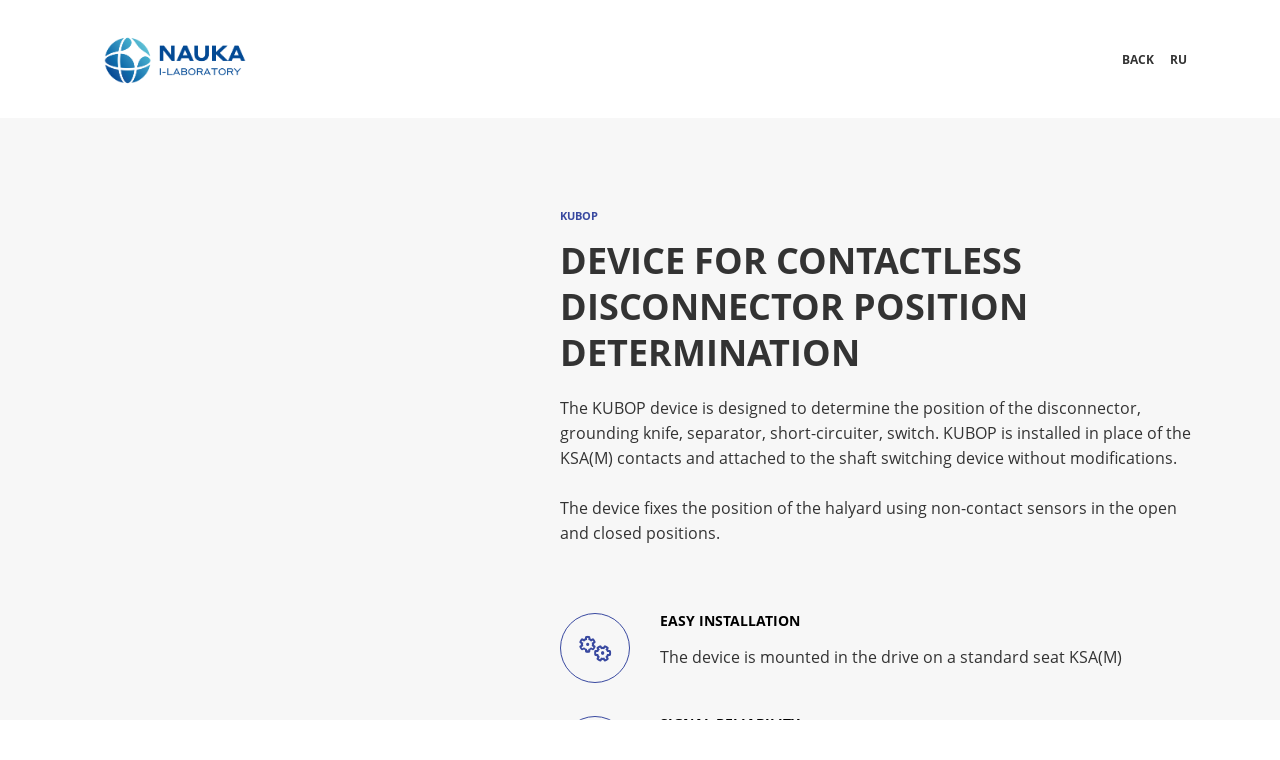

--- FILE ---
content_type: text/css
request_url: https://li-block.ru/bitrix/js/ui/icon-set/outline/style.min.css?1769420575112666
body_size: 12731
content:
.ui-icon-set,.ui-icon-set__scope{--o-ui-icon-set__path_double-gis:url(/bitrix/js/ui/icon-set/outline/images/double-gis.svg);--o-ui-icon-set__path_three-persons:url(/bitrix/js/ui/icon-set/outline/images/three-persons.svg);--o-ui-icon-set__path_a-letter:url(/bitrix/js/ui/icon-set/outline/images/a-letter.svg);--o-ui-icon-set__path_achievement:url(/bitrix/js/ui/icon-set/outline/images/achievement.svg);--o-ui-icon-set__path_activity:url(/bitrix/js/ui/icon-set/outline/images/activity.svg);--o-ui-icon-set__path_add-chat:url(/bitrix/js/ui/icon-set/outline/images/add-chat.svg);--o-ui-icon-set__path_add-event:url(/bitrix/js/ui/icon-set/outline/images/add-event.svg);--o-ui-icon-set__path_add-funnel:url(/bitrix/js/ui/icon-set/outline/images/add-funnel.svg);--o-ui-icon-set__path_add-person:url(/bitrix/js/ui/icon-set/outline/images/add-person.svg);--o-ui-icon-set__path_add-product:url(/bitrix/js/ui/icon-set/outline/images/add-product.svg);--o-ui-icon-set__path_add-timeline:url(/bitrix/js/ui/icon-set/outline/images/add-timeline.svg);--o-ui-icon-set__path_ai-stars-question:url(/bitrix/js/ui/icon-set/outline/images/ai-stars-question.svg);--o-ui-icon-set__path_ai-stars:url(/bitrix/js/ui/icon-set/outline/images/ai-stars.svg);--o-ui-icon-set__path_alarm:url(/bitrix/js/ui/icon-set/outline/images/alarm.svg);--o-ui-icon-set__path_alert-accent:url(/bitrix/js/ui/icon-set/outline/images/alert-accent.svg);--o-ui-icon-set__path_alert:url(/bitrix/js/ui/icon-set/outline/images/alert.svg);--o-ui-icon-set__path_align-center:url(/bitrix/js/ui/icon-set/outline/images/align-center.svg);--o-ui-icon-set__path_align-justify:url(/bitrix/js/ui/icon-set/outline/images/align-justify.svg);--o-ui-icon-set__path_align-left:url(/bitrix/js/ui/icon-set/outline/images/align-left.svg);--o-ui-icon-set__path_align-right:url(/bitrix/js/ui/icon-set/outline/images/align-right.svg);--o-ui-icon-set__path_apps:url(/bitrix/js/ui/icon-set/outline/images/apps.svg);--o-ui-icon-set__path_attach-2:url(/bitrix/js/ui/icon-set/outline/images/attach-2.svg);--o-ui-icon-set__path_attach:url(/bitrix/js/ui/icon-set/outline/images/attach.svg);--o-ui-icon-set__path_autofill:url(/bitrix/js/ui/icon-set/outline/images/autofill.svg);--o-ui-icon-set__path_back-10:url(/bitrix/js/ui/icon-set/outline/images/back-10.svg);--o-ui-icon-set__path_back-15:url(/bitrix/js/ui/icon-set/outline/images/back-15.svg);--o-ui-icon-set__path_barcode:url(/bitrix/js/ui/icon-set/outline/images/barcode.svg);--o-ui-icon-set__path_battery-1-stick:url(/bitrix/js/ui/icon-set/outline/images/battery-1-stick.svg);--o-ui-icon-set__path_battery-2-sticks:url(/bitrix/js/ui/icon-set/outline/images/battery-2-sticks.svg);--o-ui-icon-set__path_battery-no-charge:url(/bitrix/js/ui/icon-set/outline/images/battery-no-charge.svg);--o-ui-icon-set__path_bluetooth:url(/bitrix/js/ui/icon-set/outline/images/bluetooth.svg);--o-ui-icon-set__path_board:url(/bitrix/js/ui/icon-set/outline/images/board.svg);--o-ui-icon-set__path_bold:url(/bitrix/js/ui/icon-set/outline/images/bold.svg);--o-ui-icon-set__path_bookmark-2:url(/bitrix/js/ui/icon-set/outline/images/bookmark-2.svg);--o-ui-icon-set__path_bookmark:url(/bitrix/js/ui/icon-set/outline/images/bookmark.svg);--o-ui-icon-set__path_bottleneck:url(/bitrix/js/ui/icon-set/outline/images/bottleneck.svg);--o-ui-icon-set__path_bottom-menu:url(/bitrix/js/ui/icon-set/outline/images/bottom-menu.svg);--o-ui-icon-set__path_box-with-lid:url(/bitrix/js/ui/icon-set/outline/images/box-with-lid.svg);--o-ui-icon-set__path_box:url(/bitrix/js/ui/icon-set/outline/images/box.svg);--o-ui-icon-set__path_bug:url(/bitrix/js/ui/icon-set/outline/images/bug.svg);--o-ui-icon-set__path_bulleted-list:url(/bitrix/js/ui/icon-set/outline/images/bulleted-list.svg);--o-ui-icon-set__path_busines-process-stages:url(/bitrix/js/ui/icon-set/outline/images/busines-process-stages.svg);--o-ui-icon-set__path_business-process-progress:url(/bitrix/js/ui/icon-set/outline/images/business-process-progress.svg);--o-ui-icon-set__path_business-process:url(/bitrix/js/ui/icon-set/outline/images/business-process.svg);--o-ui-icon-set__path_calendar-empty:url(/bitrix/js/ui/icon-set/outline/images/calendar-empty.svg);--o-ui-icon-set__path_calendar-share:url(/bitrix/js/ui/icon-set/outline/images/calendar-share.svg);--o-ui-icon-set__path_calendar-with-checks:url(/bitrix/js/ui/icon-set/outline/images/calendar-with-checks.svg);--o-ui-icon-set__path_calendar-with-slots:url(/bitrix/js/ui/icon-set/outline/images/calendar-with-slots.svg);--o-ui-icon-set__path_calendar:url(/bitrix/js/ui/icon-set/outline/images/calendar.svg);--o-ui-icon-set__path_camera-off:url(/bitrix/js/ui/icon-set/outline/images/camera-off.svg);--o-ui-icon-set__path_camera:url(/bitrix/js/ui/icon-set/outline/images/camera.svg);--o-ui-icon-set__path_card:url(/bitrix/js/ui/icon-set/outline/images/card.svg);--o-ui-icon-set__path_cash-terminal:url(/bitrix/js/ui/icon-set/outline/images/cash-terminal.svg);--o-ui-icon-set__path_change-funnel:url(/bitrix/js/ui/icon-set/outline/images/change-funnel.svg);--o-ui-icon-set__path_change-order-2:url(/bitrix/js/ui/icon-set/outline/images/change-order-2.svg);--o-ui-icon-set__path_change-order:url(/bitrix/js/ui/icon-set/outline/images/change-order.svg);--o-ui-icon-set__path_chat-list:url(/bitrix/js/ui/icon-set/outline/images/chat-list.svg);--o-ui-icon-set__path_chats:url(/bitrix/js/ui/icon-set/outline/images/chats.svg);--o-ui-icon-set__path_check-list:url(/bitrix/js/ui/icon-set/outline/images/check-list.svg);--o-ui-icon-set__path_circle-check:url(/bitrix/js/ui/icon-set/outline/images/circle-check.svg);--o-ui-icon-set__path_circle-cross:url(/bitrix/js/ui/icon-set/outline/images/circle-cross.svg);--o-ui-icon-set__path_circle-minus:url(/bitrix/js/ui/icon-set/outline/images/circle-minus.svg);--o-ui-icon-set__path_circle-more:url(/bitrix/js/ui/icon-set/outline/images/circle-more.svg);--o-ui-icon-set__path_circle-plus:url(/bitrix/js/ui/icon-set/outline/images/circle-plus.svg);--o-ui-icon-set__path_clock-back:url(/bitrix/js/ui/icon-set/outline/images/clock-back.svg);--o-ui-icon-set__path_clock:url(/bitrix/js/ui/icon-set/outline/images/clock.svg);--o-ui-icon-set__path_close-chat:url(/bitrix/js/ui/icon-set/outline/images/close-chat.svg);--o-ui-icon-set__path_cloud-download:url(/bitrix/js/ui/icon-set/outline/images/cloud-download.svg);--o-ui-icon-set__path_cloud-sync:url(/bitrix/js/ui/icon-set/outline/images/cloud-sync.svg);--o-ui-icon-set__path_cloud-time:url(/bitrix/js/ui/icon-set/outline/images/cloud-time.svg);--o-ui-icon-set__path_cloud-with-check:url(/bitrix/js/ui/icon-set/outline/images/cloud-with-check.svg);--o-ui-icon-set__path_cloud:url(/bitrix/js/ui/icon-set/outline/images/cloud.svg);--o-ui-icon-set__path_collab:url(/bitrix/js/ui/icon-set/outline/images/collab.svg);--o-ui-icon-set__path_collaboration:url(/bitrix/js/ui/icon-set/outline/images/collaboration.svg);--o-ui-icon-set__path_columns-sidebar-pending:url(/bitrix/js/ui/icon-set/outline/images/columns-sidebar-pending.svg);--o-ui-icon-set__path_columns:url(/bitrix/js/ui/icon-set/outline/images/columns.svg);--o-ui-icon-set__path_company:url(/bitrix/js/ui/icon-set/outline/images/company.svg);--o-ui-icon-set__path_complete-task-list:url(/bitrix/js/ui/icon-set/outline/images/complete-task-list.svg);--o-ui-icon-set__path_contact:url(/bitrix/js/ui/icon-set/outline/images/contact.svg);--o-ui-icon-set__path_copilot:url(/bitrix/js/ui/icon-set/outline/images/copilot.svg);--o-ui-icon-set__path_copy:url(/bitrix/js/ui/icon-set/outline/images/copy.svg);--o-ui-icon-set__path_create-chat:url(/bitrix/js/ui/icon-set/outline/images/create-chat.svg);--o-ui-icon-set__path_create-file:url(/bitrix/js/ui/icon-set/outline/images/create-file.svg);--o-ui-icon-set__path_crm-letters:url(/bitrix/js/ui/icon-set/outline/images/crm-letters.svg);--o-ui-icon-set__path_crm:url(/bitrix/js/ui/icon-set/outline/images/crm.svg);--o-ui-icon-set__path_crossed-eye:url(/bitrix/js/ui/icon-set/outline/images/crossed-eye.svg);--o-ui-icon-set__path_crown:url(/bitrix/js/ui/icon-set/outline/images/crown.svg);--o-ui-icon-set__path_cursor-click:url(/bitrix/js/ui/icon-set/outline/images/cursor-click.svg);--o-ui-icon-set__path_cursors-strike:url(/bitrix/js/ui/icon-set/outline/images/cursors-strike.svg);--o-ui-icon-set__path_day-off:url(/bitrix/js/ui/icon-set/outline/images/day-off.svg);--o-ui-icon-set__path_delay:url(/bitrix/js/ui/icon-set/outline/images/delay.svg);--o-ui-icon-set__path_delegate:url(/bitrix/js/ui/icon-set/outline/images/delegate.svg);--o-ui-icon-set__path_delivery:url(/bitrix/js/ui/icon-set/outline/images/delivery.svg);--o-ui-icon-set__path_demonstration-on:url(/bitrix/js/ui/icon-set/outline/images/demonstration-on.svg);--o-ui-icon-set__path_department:url(/bitrix/js/ui/icon-set/outline/images/department.svg);--o-ui-icon-set__path_design:url(/bitrix/js/ui/icon-set/outline/images/design.svg);--o-ui-icon-set__path_developer-resources:url(/bitrix/js/ui/icon-set/outline/images/developer-resources.svg);--o-ui-icon-set__path_device-rotate:url(/bitrix/js/ui/icon-set/outline/images/device-rotate.svg);--o-ui-icon-set__path_disk-shared:url(/bitrix/js/ui/icon-set/outline/images/disk-shared.svg);--o-ui-icon-set__path_dislike:url(/bitrix/js/ui/icon-set/outline/images/dislike.svg);--o-ui-icon-set__path_distribution:url(/bitrix/js/ui/icon-set/outline/images/distribution.svg);--o-ui-icon-set__path_document-update:url(/bitrix/js/ui/icon-set/outline/images/document-update.svg);--o-ui-icon-set__path_double-check:url(/bitrix/js/ui/icon-set/outline/images/double-check.svg);--o-ui-icon-set__path_download:url(/bitrix/js/ui/icon-set/outline/images/download.svg);--o-ui-icon-set__path_duplicate:url(/bitrix/js/ui/icon-set/outline/images/duplicate.svg);--o-ui-icon-set__path_earth-with-check:url(/bitrix/js/ui/icon-set/outline/images/earth-with-check.svg);--o-ui-icon-set__path_earth-with-clock:url(/bitrix/js/ui/icon-set/outline/images/earth-with-clock.svg);--o-ui-icon-set__path_earth-with-cross:url(/bitrix/js/ui/icon-set/outline/images/earth-with-cross.svg);--o-ui-icon-set__path_earth-with-stop:url(/bitrix/js/ui/icon-set/outline/images/earth-with-stop.svg);--o-ui-icon-set__path_earth-with-tree:url(/bitrix/js/ui/icon-set/outline/images/earth-with-tree.svg);--o-ui-icon-set__path_earth:url(/bitrix/js/ui/icon-set/outline/images/earth.svg);--o-ui-icon-set__path_empty-battery:url(/bitrix/js/ui/icon-set/outline/images/empty-battery.svg);--o-ui-icon-set__path_empty-message:url(/bitrix/js/ui/icon-set/outline/images/empty-message.svg);--o-ui-icon-set__path_enterprise:url(/bitrix/js/ui/icon-set/outline/images/enterprise.svg);--o-ui-icon-set__path_expert-mode:url(/bitrix/js/ui/icon-set/outline/images/expert-mode.svg);--o-ui-icon-set__path_favorite:url(/bitrix/js/ui/icon-set/outline/images/favorite.svg);--o-ui-icon-set__path_feedback:url(/bitrix/js/ui/icon-set/outline/images/feedback.svg);--o-ui-icon-set__path_file-with-check-2:url(/bitrix/js/ui/icon-set/outline/images/file-with-check-2.svg);--o-ui-icon-set__path_file-with-check:url(/bitrix/js/ui/icon-set/outline/images/file-with-check.svg);--o-ui-icon-set__path_file-with-clock:url(/bitrix/js/ui/icon-set/outline/images/file-with-clock.svg);--o-ui-icon-set__path_file:url(/bitrix/js/ui/icon-set/outline/images/file.svg);--o-ui-icon-set__path_filter-2-lines:url(/bitrix/js/ui/icon-set/outline/images/filter-2-lines.svg);--o-ui-icon-set__path_filter-funnel:url(/bitrix/js/ui/icon-set/outline/images/filter-funnel.svg);--o-ui-icon-set__path_filter:url(/bitrix/js/ui/icon-set/outline/images/filter.svg);--o-ui-icon-set__path_find-filters:url(/bitrix/js/ui/icon-set/outline/images/find-filters.svg);--o-ui-icon-set__path_fire:url(/bitrix/js/ui/icon-set/outline/images/fire.svg);--o-ui-icon-set__path_fire_solid:url(/bitrix/js/ui/icon-set/outline/images/fire-solid.svg);--o-ui-icon-set__path_flag-with-cross:url(/bitrix/js/ui/icon-set/outline/images/flag-with-cross.svg);--o-ui-icon-set__path_flag:url(/bitrix/js/ui/icon-set/outline/images/flag.svg);--o-ui-icon-set__path_folder-24:url(/bitrix/js/ui/icon-set/outline/images/folder-24.svg);--o-ui-icon-set__path_folder-plus:url(/bitrix/js/ui/icon-set/outline/images/folder-plus.svg);--o-ui-icon-set__path_folder-success:url(/bitrix/js/ui/icon-set/outline/images/folder-success.svg);--o-ui-icon-set__path_folder-with-card:url(/bitrix/js/ui/icon-set/outline/images/folder-with-card.svg);--o-ui-icon-set__path_folder:url(/bitrix/js/ui/icon-set/outline/images/folder.svg);--o-ui-icon-set__path_form:url(/bitrix/js/ui/icon-set/outline/images/form.svg);--o-ui-icon-set__path_forward-10:url(/bitrix/js/ui/icon-set/outline/images/forward-10.svg);--o-ui-icon-set__path_forward-15:url(/bitrix/js/ui/icon-set/outline/images/forward-15.svg);--o-ui-icon-set__path_forward:url(/bitrix/js/ui/icon-set/outline/images/forward.svg);--o-ui-icon-set__path_freelance:url(/bitrix/js/ui/icon-set/outline/images/freelance.svg);--o-ui-icon-set__path_full-battery:url(/bitrix/js/ui/icon-set/outline/images/full-battery.svg);--o-ui-icon-set__path_gift:url(/bitrix/js/ui/icon-set/outline/images/gift.svg);--o-ui-icon-set__path_glasses:url(/bitrix/js/ui/icon-set/outline/images/glasses.svg);--o-ui-icon-set__path_globe-extranet:url(/bitrix/js/ui/icon-set/outline/images/globe-extranet.svg);--o-ui-icon-set__path_go-to-message:url(/bitrix/js/ui/icon-set/outline/images/go-to-message.svg);--o-ui-icon-set__path_google-maps:url(/bitrix/js/ui/icon-set/outline/images/google-maps.svg);--o-ui-icon-set__path_graduation-cap:url(/bitrix/js/ui/icon-set/outline/images/graduation-cap.svg);--o-ui-icon-set__path_graphs-diagram:url(/bitrix/js/ui/icon-set/outline/images/graphs-diagram.svg);--o-ui-icon-set__path_group:url(/bitrix/js/ui/icon-set/outline/images/group.svg);--o-ui-icon-set__path_hamburger-menu:url(/bitrix/js/ui/icon-set/outline/images/hamburger-menu.svg);--o-ui-icon-set__path_handshake:url(/bitrix/js/ui/icon-set/outline/images/handshake.svg);--o-ui-icon-set__path_headset:url(/bitrix/js/ui/icon-set/outline/images/headset.svg);--o-ui-icon-set__path_heart:url(/bitrix/js/ui/icon-set/outline/images/heart.svg);--o-ui-icon-set__path_high-temperature:url(/bitrix/js/ui/icon-set/outline/images/high-temperature.svg);--o-ui-icon-set__path_home-star:url(/bitrix/js/ui/icon-set/outline/images/home-star.svg);--o-ui-icon-set__path_home:url(/bitrix/js/ui/icon-set/outline/images/home.svg);--o-ui-icon-set__path_hourglass:url(/bitrix/js/ui/icon-set/outline/images/hourglass.svg);--o-ui-icon-set__path_idea-lamp:url(/bitrix/js/ui/icon-set/outline/images/idea-lamp.svg);--o-ui-icon-set__path_image:url(/bitrix/js/ui/icon-set/outline/images/image.svg);--o-ui-icon-set__path_info-circle:url(/bitrix/js/ui/icon-set/outline/images/info-circle.svg);--o-ui-icon-set__path_interval:url(/bitrix/js/ui/icon-set/outline/images/interval.svg);--o-ui-icon-set__path_intranet:url(/bitrix/js/ui/icon-set/outline/images/intranet.svg);--o-ui-icon-set__path_inventory-management:url(/bitrix/js/ui/icon-set/outline/images/inventory-management.svg);--o-ui-icon-set__path_invoice:url(/bitrix/js/ui/icon-set/outline/images/invoice.svg);--o-ui-icon-set__path_issue-invoice:url(/bitrix/js/ui/icon-set/outline/images/issue-invoice.svg);--o-ui-icon-set__path_italic:url(/bitrix/js/ui/icon-set/outline/images/italic.svg);--o-ui-icon-set__path_kanban:url(/bitrix/js/ui/icon-set/outline/images/kanban.svg);--o-ui-icon-set__path_key:url(/bitrix/js/ui/icon-set/outline/images/key.svg);--o-ui-icon-set__path_knowledge-base:url(/bitrix/js/ui/icon-set/outline/images/knowledge-base.svg);--o-ui-icon-set__path_layers:url(/bitrix/js/ui/icon-set/outline/images/layers.svg);--o-ui-icon-set__path_lead:url(/bitrix/js/ui/icon-set/outline/images/lead.svg);--o-ui-icon-set__path_left-right:url(/bitrix/js/ui/icon-set/outline/images/left-right.svg);--o-ui-icon-set__path_like:url(/bitrix/js/ui/icon-set/outline/images/like.svg);--o-ui-icon-set__path_link-settings:url(/bitrix/js/ui/icon-set/outline/images/link-settings.svg);--o-ui-icon-set__path_link:url(/bitrix/js/ui/icon-set/outline/images/link.svg);--o-ui-icon-set__path_links-list:url(/bitrix/js/ui/icon-set/outline/images/links-list.svg);--o-ui-icon-set__path_location-time:url(/bitrix/js/ui/icon-set/outline/images/location-time.svg);--o-ui-icon-set__path_location:url(/bitrix/js/ui/icon-set/outline/images/location.svg);--o-ui-icon-set__path_log-in:url(/bitrix/js/ui/icon-set/outline/images/log-in.svg);--o-ui-icon-set__path_log-out:url(/bitrix/js/ui/icon-set/outline/images/log-out.svg);--o-ui-icon-set__path_lower-right-arrow:url(/bitrix/js/ui/icon-set/outline/images/lower-right-arrow.svg);--o-ui-icon-set__path_magic-wand:url(/bitrix/js/ui/icon-set/outline/images/magic-wand.svg);--o-ui-icon-set__path_mail-counter:url(/bitrix/js/ui/icon-set/outline/images/mail-counter.svg);--o-ui-icon-set__path_mail-forward:url(/bitrix/js/ui/icon-set/outline/images/mail-forward.svg);--o-ui-icon-set__path_mail-in-progress:url(/bitrix/js/ui/icon-set/outline/images/mail-in-progress.svg);--o-ui-icon-set__path_mail-open:url(/bitrix/js/ui/icon-set/outline/images/mail-open.svg);--o-ui-icon-set__path_mail-return:url(/bitrix/js/ui/icon-set/outline/images/mail-return.svg);--o-ui-icon-set__path_mail-send:url(/bitrix/js/ui/icon-set/outline/images/mail-send.svg);--o-ui-icon-set__path_mail:url(/bitrix/js/ui/icon-set/outline/images/mail.svg);--o-ui-icon-set__path_main-tool:url(/bitrix/js/ui/icon-set/outline/images/main-tool.svg);--o-ui-icon-set__path_map:url(/bitrix/js/ui/icon-set/outline/images/map.svg);--o-ui-icon-set__path_market:url(/bitrix/js/ui/icon-set/outline/images/market.svg);--o-ui-icon-set__path_maximize:url(/bitrix/js/ui/icon-set/outline/images/maximize.svg);--o-ui-icon-set__path_maximize-2:url(/bitrix/js/ui/icon-set/outline/images/maximize-2.svg);--o-ui-icon-set__path_meeting-point:url(/bitrix/js/ui/icon-set/outline/images/meeting-point.svg);--o-ui-icon-set__path_mention:url(/bitrix/js/ui/icon-set/outline/images/mention.svg);--o-ui-icon-set__path_message:url(/bitrix/js/ui/icon-set/outline/images/message.svg);--o-ui-icon-set__path_messages:url(/bitrix/js/ui/icon-set/outline/images/messages.svg);--o-ui-icon-set__path_messenger-meta:url(/bitrix/js/ui/icon-set/outline/images/messenger-meta.svg);--o-ui-icon-set__path_messenger:url(/bitrix/js/ui/icon-set/outline/images/messenger.svg);--o-ui-icon-set__path_microphone-off:url(/bitrix/js/ui/icon-set/outline/images/microphone-off.svg);--o-ui-icon-set__path_microphone-on:url(/bitrix/js/ui/icon-set/outline/images/microphone-on.svg);--o-ui-icon-set__path_minimize:url(/bitrix/js/ui/icon-set/outline/images/minimize.svg);--o-ui-icon-set__path_minimize-2:url(/bitrix/js/ui/icon-set/outline/images/minimize-2.svg);--o-ui-icon-set__path_mobile-constructor:url(/bitrix/js/ui/icon-set/outline/images/mobile-constructor.svg);--o-ui-icon-set__path_mobile-service:url(/bitrix/js/ui/icon-set/outline/images/mobile-service.svg);--o-ui-icon-set__path_mobile-stars:url(/bitrix/js/ui/icon-set/outline/images/mobile-stars.svg);--o-ui-icon-set__path_mobile:url(/bitrix/js/ui/icon-set/outline/images/mobile.svg);--o-ui-icon-set__path_moderator:url(/bitrix/js/ui/icon-set/outline/images/moderator.svg);--o-ui-icon-set__path_money:url(/bitrix/js/ui/icon-set/outline/images/money.svg);--o-ui-icon-set__path_moon:url(/bitrix/js/ui/icon-set/outline/images/moon.svg);--o-ui-icon-set__path_move-to-checklist:url(/bitrix/js/ui/icon-set/outline/images/move-to-checklist.svg);--o-ui-icon-set__path_move-to:url(/bitrix/js/ui/icon-set/outline/images/move-to.svg);--o-ui-icon-set__path_multichoice-off:url(/bitrix/js/ui/icon-set/outline/images/multichoice-off.svg);--o-ui-icon-set__path_multichoice-on:url(/bitrix/js/ui/icon-set/outline/images/multichoice-on.svg);--o-ui-icon-set__path_music:url(/bitrix/js/ui/icon-set/outline/images/music.svg);--o-ui-icon-set__path_my-deals:url(/bitrix/js/ui/icon-set/outline/images/my-deals.svg);--o-ui-icon-set__path_my-plan:url(/bitrix/js/ui/icon-set/outline/images/my-plan.svg);--o-ui-icon-set__path_neutral:url(/bitrix/js/ui/icon-set/outline/images/neutral.svg);--o-ui-icon-set__path_new-message:url(/bitrix/js/ui/icon-set/outline/images/new-message.svg);--o-ui-icon-set__path_newsfeed:url(/bitrix/js/ui/icon-set/outline/images/newsfeed.svg);--o-ui-icon-set__path_next:url(/bitrix/js/ui/icon-set/outline/images/next.svg);--o-ui-icon-set__path_no-wifi:url(/bitrix/js/ui/icon-set/outline/images/no-wifi.svg);--o-ui-icon-set__path_non-favorite:url(/bitrix/js/ui/icon-set/outline/images/non-favorite.svg);--o-ui-icon-set__path_note:url(/bitrix/js/ui/icon-set/outline/images/note.svg);--o-ui-icon-set__path_notification-off:url(/bitrix/js/ui/icon-set/outline/images/notification-off.svg);--o-ui-icon-set__path_notification-settings:url(/bitrix/js/ui/icon-set/outline/images/notification-settings.svg);--o-ui-icon-set__path_notification-with-cross:url(/bitrix/js/ui/icon-set/outline/images/notification-with-cross.svg);--o-ui-icon-set__path_notification:url(/bitrix/js/ui/icon-set/outline/images/notification.svg);--o-ui-icon-set__path_numbered-list:url(/bitrix/js/ui/icon-set/outline/images/numbered-list.svg);--o-ui-icon-set__path_observer:url(/bitrix/js/ui/icon-set/outline/images/observer.svg);--o-ui-icon-set__path_online-booking:url(/bitrix/js/ui/icon-set/outline/images/online-booking.svg);--o-ui-icon-set__path_open-channels:url(/bitrix/js/ui/icon-set/outline/images/open-channels.svg);--o-ui-icon-set__path_open-chat:url(/bitrix/js/ui/icon-set/outline/images/open-chat.svg);--o-ui-icon-set__path_chats-with-check:url(/bitrix/js/ui/icon-set/outline/images/chats-with-check.svg?2);--o-ui-icon-set__path_reply:url(/bitrix/js/ui/icon-set/outline/images/reply.svg);--o-ui-icon-set__path_package:url(/bitrix/js/ui/icon-set/outline/images/package.svg);--o-ui-icon-set__path_palette:url(/bitrix/js/ui/icon-set/outline/images/palette.svg);--o-ui-icon-set__path_partner-nfc:url(/bitrix/js/ui/icon-set/outline/images/partner-nfc.svg);--o-ui-icon-set__path_path:url(/bitrix/js/ui/icon-set/outline/images/path.svg);--o-ui-icon-set__path_payment-terminal:url(/bitrix/js/ui/icon-set/outline/images/payment-terminal.svg);--o-ui-icon-set__path_payment:url(/bitrix/js/ui/icon-set/outline/images/payment.svg);--o-ui-icon-set__path_person-checks:url(/bitrix/js/ui/icon-set/outline/images/person-checks.svg);--o-ui-icon-set__path_person-descending:url(/bitrix/js/ui/icon-set/outline/images/person-descending.svg);--o-ui-icon-set__path_person-search:url(/bitrix/js/ui/icon-set/outline/images/person-search.svg);--o-ui-icon-set__path_person-settings:url(/bitrix/js/ui/icon-set/outline/images/person-settings.svg);--o-ui-icon-set__path_person-speak:url(/bitrix/js/ui/icon-set/outline/images/person-speak.svg);--o-ui-icon-set__path_person:url(/bitrix/js/ui/icon-set/outline/images/person.svg);--o-ui-icon-set__path_phone-add:url(/bitrix/js/ui/icon-set/outline/images/phone-add.svg);--o-ui-icon-set__path_phone-broken:url(/bitrix/js/ui/icon-set/outline/images/phone-broken.svg);--o-ui-icon-set__path_phone-down:url(/bitrix/js/ui/icon-set/outline/images/phone-down.svg);--o-ui-icon-set__path_phone-in:url(/bitrix/js/ui/icon-set/outline/images/phone-in.svg);--o-ui-icon-set__path_phone-out:url(/bitrix/js/ui/icon-set/outline/images/phone-out.svg);--o-ui-icon-set__path_phone-up:url(/bitrix/js/ui/icon-set/outline/images/phone-up.svg);--o-ui-icon-set__path_pin-list:url(/bitrix/js/ui/icon-set/outline/images/pin-list.svg);--o-ui-icon-set__path_pin:url(/bitrix/js/ui/icon-set/outline/images/pin.svg);--o-ui-icon-set__path_ping:url(/bitrix/js/ui/icon-set/outline/images/ping.svg);--o-ui-icon-set__path_pitch-zoom:url(/bitrix/js/ui/icon-set/outline/images/pitch-zoom.svg);--o-ui-icon-set__path_planning:url(/bitrix/js/ui/icon-set/outline/images/planning.svg);--o-ui-icon-set__path_point-left:url(/bitrix/js/ui/icon-set/outline/images/point-left.svg);--o-ui-icon-set__path_point-right:url(/bitrix/js/ui/icon-set/outline/images/point-right.svg);--o-ui-icon-set__path_power:url(/bitrix/js/ui/icon-set/outline/images/power.svg);--o-ui-icon-set__path_printer:url(/bitrix/js/ui/icon-set/outline/images/printer.svg);--o-ui-icon-set__path_processes:url(/bitrix/js/ui/icon-set/outline/images/processes.svg);--o-ui-icon-set__path_product:url(/bitrix/js/ui/icon-set/outline/images/product.svg);--o-ui-icon-set__path_prompt-library:url(/bitrix/js/ui/icon-set/outline/images/prompt-library.svg);--o-ui-icon-set__path_prompt-var:url(/bitrix/js/ui/icon-set/outline/images/prompt-var.svg);--o-ui-icon-set__path_pulse:url(/bitrix/js/ui/icon-set/outline/images/pulse.svg);--o-ui-icon-set__path_qr-code:url(/bitrix/js/ui/icon-set/outline/images/qr-code.svg);--o-ui-icon-set__path_quantity:url(/bitrix/js/ui/icon-set/outline/images/quantity.svg);--o-ui-icon-set__path_question-l:url(/bitrix/js/ui/icon-set/outline/images/question-l.svg);--o-ui-icon-set__path_question:url(/bitrix/js/ui/icon-set/outline/images/question.svg);--o-ui-icon-set__path_quote:url(/bitrix/js/ui/icon-set/outline/images/quote.svg);--o-ui-icon-set__path_record-video:url(/bitrix/js/ui/icon-set/outline/images/record-video.svg);--o-ui-icon-set__path_redo:url(/bitrix/js/ui/icon-set/outline/images/redo.svg);--o-ui-icon-set__path_refresh:url(/bitrix/js/ui/icon-set/outline/images/refresh.svg);--o-ui-icon-set__path_related-tasks:url(/bitrix/js/ui/icon-set/outline/images/related-tasks.svg);--o-ui-icon-set__path_remove-person:url(/bitrix/js/ui/icon-set/outline/images/remove-person.svg);--o-ui-icon-set__path_repeat-cycle:url(/bitrix/js/ui/icon-set/outline/images/repeat-cycle.svg);--o-ui-icon-set__path_repeat-sales:url(/bitrix/js/ui/icon-set/outline/images/repeat-sales.svg);--o-ui-icon-set__path_repeat:url(/bitrix/js/ui/icon-set/outline/images/repeat.svg);--o-ui-icon-set__path_resume:url(/bitrix/js/ui/icon-set/outline/images/resume.svg);--o-ui-icon-set__path_robot:url(/bitrix/js/ui/icon-set/outline/images/robot.svg);--o-ui-icon-set__path_rocket:url(/bitrix/js/ui/icon-set/outline/images/rocket.svg);--o-ui-icon-set__path_running-man:url(/bitrix/js/ui/icon-set/outline/images/running-man.svg);--o-ui-icon-set__path_sad:url(/bitrix/js/ui/icon-set/outline/images/sad.svg);--o-ui-icon-set__path_sale-tag:url(/bitrix/js/ui/icon-set/outline/images/sale-tag.svg);--o-ui-icon-set__path_screen:url(/bitrix/js/ui/icon-set/outline/images/screen.svg);--o-ui-icon-set__path_scrum:url(/bitrix/js/ui/icon-set/outline/images/scrum.svg);--o-ui-icon-set__path_search:url(/bitrix/js/ui/icon-set/outline/images/search.svg);--o-ui-icon-set__path_send:url(/bitrix/js/ui/icon-set/outline/images/send.svg);--o-ui-icon-set__path_sended:url(/bitrix/js/ui/icon-set/outline/images/sended.svg);--o-ui-icon-set__path_services:url(/bitrix/js/ui/icon-set/outline/images/services.svg);--o-ui-icon-set__path_set-columns:url(/bitrix/js/ui/icon-set/outline/images/set-columns.svg);--o-ui-icon-set__path_settings:url(/bitrix/js/ui/icon-set/outline/images/settings.svg);--o-ui-icon-set__path_share-task:url(/bitrix/js/ui/icon-set/outline/images/share-task.svg);--o-ui-icon-set__path_share:url(/bitrix/js/ui/icon-set/outline/images/share.svg);--o-ui-icon-set__path_shield-attention:url(/bitrix/js/ui/icon-set/outline/images/shield-attention.svg);--o-ui-icon-set__path_shield-checked:url(/bitrix/js/ui/icon-set/outline/images/shield-checked.svg);--o-ui-icon-set__path_shield:url(/bitrix/js/ui/icon-set/outline/images/shield.svg);--o-ui-icon-set__path_shopping-cart:url(/bitrix/js/ui/icon-set/outline/images/shopping-cart.svg);--o-ui-icon-set__path_shuffle:url(/bitrix/js/ui/icon-set/outline/images/shuffle.svg);--o-ui-icon-set__path_sick:url(/bitrix/js/ui/icon-set/outline/images/sick.svg);--o-ui-icon-set__path_sigma-summ:url(/bitrix/js/ui/icon-set/outline/images/sigma-summ.svg);--o-ui-icon-set__path_sign:url(/bitrix/js/ui/icon-set/outline/images/sign.svg);--o-ui-icon-set__path_smart-activity:url(/bitrix/js/ui/icon-set/outline/images/smart-activity.svg);--o-ui-icon-set__path_smart-process:url(/bitrix/js/ui/icon-set/outline/images/smart-process.svg);--o-ui-icon-set__path_smile:url(/bitrix/js/ui/icon-set/outline/images/smile.svg);--o-ui-icon-set__path_sms:url(/bitrix/js/ui/icon-set/outline/images/sms.svg);--o-ui-icon-set__path_sort-activity:url(/bitrix/js/ui/icon-set/outline/images/sort-activity.svg);--o-ui-icon-set__path_sort-calendar:url(/bitrix/js/ui/icon-set/outline/images/sort-calendar.svg);--o-ui-icon-set__path_sound-off:url(/bitrix/js/ui/icon-set/outline/images/sound-off.svg);--o-ui-icon-set__path_sound-on:url(/bitrix/js/ui/icon-set/outline/images/sound-on.svg);--o-ui-icon-set__path_speaker:url(/bitrix/js/ui/icon-set/outline/images/speaker.svg);--o-ui-icon-set__path_speed-0_5:url(/bitrix/js/ui/icon-set/outline/images/speed-0_5.svg);--o-ui-icon-set__path_speed-0_7:url(/bitrix/js/ui/icon-set/outline/images/speed-0_7.svg);--o-ui-icon-set__path_speed-1:url(/bitrix/js/ui/icon-set/outline/images/speed-1.svg);--o-ui-icon-set__path_speed-1_2:url(/bitrix/js/ui/icon-set/outline/images/speed-1_2.svg);--o-ui-icon-set__path_speed-1_5:url(/bitrix/js/ui/icon-set/outline/images/speed-1_5.svg);--o-ui-icon-set__path_speed-1_7:url(/bitrix/js/ui/icon-set/outline/images/speed-1_7.svg);--o-ui-icon-set__path_speed-2:url(/bitrix/js/ui/icon-set/outline/images/speed-2.svg);--o-ui-icon-set__path_speed-meter:url(/bitrix/js/ui/icon-set/outline/images/speed-meter.svg);--o-ui-icon-set__path_sport-marathon:url(/bitrix/js/ui/icon-set/outline/images/sport-marathon.svg);--o-ui-icon-set__path_stage-minus:url(/bitrix/js/ui/icon-set/outline/images/stage-minus.svg);--o-ui-icon-set__path_stage-plus:url(/bitrix/js/ui/icon-set/outline/images/stage-plus.svg);--o-ui-icon-set__path_stage:url(/bitrix/js/ui/icon-set/outline/images/stage.svg);--o-ui-icon-set__path_stages:url(/bitrix/js/ui/icon-set/outline/images/stages.svg);--o-ui-icon-set__path_stock:url(/bitrix/js/ui/icon-set/outline/images/stock.svg);--o-ui-icon-set__path_stop-hand-crossed:url(/bitrix/js/ui/icon-set/outline/images/stop-hand-crossed.svg);--o-ui-icon-set__path_stop-hand:url(/bitrix/js/ui/icon-set/outline/images/stop-hand.svg);--o-ui-icon-set__path_storage:url(/bitrix/js/ui/icon-set/outline/images/storage.svg);--o-ui-icon-set__path_stress:url(/bitrix/js/ui/icon-set/outline/images/stress.svg);--o-ui-icon-set__path_strikethrough:url(/bitrix/js/ui/icon-set/outline/images/strikethrough.svg);--o-ui-icon-set__path_structure-horizontal:url(/bitrix/js/ui/icon-set/outline/images/structure-horizontal.svg);--o-ui-icon-set__path_structure-vertical:url(/bitrix/js/ui/icon-set/outline/images/structure-vertical.svg);--o-ui-icon-set__path_subtask:url(/bitrix/js/ui/icon-set/outline/images/subtask.svg);--o-ui-icon-set__path_suitcase:url(/bitrix/js/ui/icon-set/outline/images/suitcase.svg);--o-ui-icon-set__path_sun:url(/bitrix/js/ui/icon-set/outline/images/sun.svg);--o-ui-icon-set__path_switch-camera:url(/bitrix/js/ui/icon-set/outline/images/switch-camera.svg);--o-ui-icon-set__path_switcher:url(/bitrix/js/ui/icon-set/outline/images/switcher.svg);--o-ui-icon-set__path_tablet:url(/bitrix/js/ui/icon-set/outline/images/tablet.svg);--o-ui-icon-set__path_tag:url(/bitrix/js/ui/icon-set/outline/images/tag.svg);--o-ui-icon-set__path_tariff-scaner:url(/bitrix/js/ui/icon-set/outline/images/tariff-scaner.svg);--o-ui-icon-set__path_task-list:url(/bitrix/js/ui/icon-set/outline/images/task-list.svg);--o-ui-icon-set__path_task:url(/bitrix/js/ui/icon-set/outline/images/task.svg);--o-ui-icon-set__path_telegram:url(/bitrix/js/ui/icon-set/outline/images/telegram.svg);--o-ui-icon-set__path_telephony:url(/bitrix/js/ui/icon-set/outline/images/telephony.svg);--o-ui-icon-set__path_text:url(/bitrix/js/ui/icon-set/outline/images/text.svg);--o-ui-icon-set__path_theme:url(/bitrix/js/ui/icon-set/outline/images/theme.svg);--o-ui-icon-set__path_thread-single:url(/bitrix/js/ui/icon-set/outline/images/thread-single.svg);--o-ui-icon-set__path_thread:url(/bitrix/js/ui/icon-set/outline/images/thread.svg);--o-ui-icon-set__path_timeline:url(/bitrix/js/ui/icon-set/outline/images/timeline.svg);--o-ui-icon-set__path_timer-dot:url(/bitrix/js/ui/icon-set/outline/images/timer-dot.svg);--o-ui-icon-set__path_timer:url(/bitrix/js/ui/icon-set/outline/images/timer.svg);--o-ui-icon-set__path_topic:url(/bitrix/js/ui/icon-set/outline/images/topic.svg);--o-ui-icon-set__path_translation:url(/bitrix/js/ui/icon-set/outline/images/translation.svg);--o-ui-icon-set__path_trashcan:url(/bitrix/js/ui/icon-set/outline/images/trashcan.svg);--o-ui-icon-set__path_trend-down:url(/bitrix/js/ui/icon-set/outline/images/trend-down.svg);--o-ui-icon-set__path_trend-up:url(/bitrix/js/ui/icon-set/outline/images/trend-up.svg);--o-ui-icon-set__path_underline:url(/bitrix/js/ui/icon-set/outline/images/underline.svg);--o-ui-icon-set__path_undo:url(/bitrix/js/ui/icon-set/outline/images/undo.svg);--o-ui-icon-set__path_unlink:url(/bitrix/js/ui/icon-set/outline/images/unlink.svg);--o-ui-icon-set__path_unpin:url(/bitrix/js/ui/icon-set/outline/images/unpin.svg);--o-ui-icon-set__path_upload-document:url(/bitrix/js/ui/icon-set/outline/images/upload-document.svg);--o-ui-icon-set__path_upload-file:url(/bitrix/js/ui/icon-set/outline/images/upload-file.svg);--o-ui-icon-set__path_upload:url(/bitrix/js/ui/icon-set/outline/images/upload.svg);--o-ui-icon-set__path_user-mask:url(/bitrix/js/ui/icon-set/outline/images/user-mask.svg);--o-ui-icon-set__path_vacation:url(/bitrix/js/ui/icon-set/outline/images/vacation.svg);--o-ui-icon-set__path_wallet:url(/bitrix/js/ui/icon-set/outline/images/wallet.svg);--o-ui-icon-set__path_whatsapp:url(/bitrix/js/ui/icon-set/outline/images/whatsapp.svg);--o-ui-icon-set__path_wifi:url(/bitrix/js/ui/icon-set/outline/images/wifi.svg);--o-ui-icon-set__path_window-flag:url(/bitrix/js/ui/icon-set/outline/images/window-flag.svg);--o-ui-icon-set__path_window-ring:url(/bitrix/js/ui/icon-set/outline/images/window-ring.svg);--o-ui-icon-set__path_yandex-maps:url(/bitrix/js/ui/icon-set/outline/images/yandex-maps.svg);--o-ui-icon-set__path_zoom-in:url(/bitrix/js/ui/icon-set/outline/images/zoom-in.svg);--o-ui-icon-set__path_zoom-out:url(/bitrix/js/ui/icon-set/outline/images/zoom-out.svg);--o-ui-icon-set__path_arrow-down-l:url(/bitrix/js/ui/icon-set/outline/images/arrow-down-l.svg);--o-ui-icon-set__path_arrow-down-m:url(/bitrix/js/ui/icon-set/outline/images/arrow-down-m.svg);--o-ui-icon-set__path_arrow-down-s:url(/bitrix/js/ui/icon-set/outline/images/arrow-down-s.svg);--o-ui-icon-set__path_arrow-down-xs:url(/bitrix/js/ui/icon-set/outline/images/arrow-down-xs.svg);--o-ui-icon-set__path_arrow-left-l:url(/bitrix/js/ui/icon-set/outline/images/arrow-left-l.svg);--o-ui-icon-set__path_arrow-left-m:url(/bitrix/js/ui/icon-set/outline/images/arrow-left-m.svg);--o-ui-icon-set__path_arrow-left-s:url(/bitrix/js/ui/icon-set/outline/images/arrow-left-s.svg);--o-ui-icon-set__path_arrow-left-xs:url(/bitrix/js/ui/icon-set/outline/images/arrow-left-xs.svg);--o-ui-icon-set__path_arrow-right-l:url(/bitrix/js/ui/icon-set/outline/images/arrow-right-l.svg);--o-ui-icon-set__path_arrow-right-m:url(/bitrix/js/ui/icon-set/outline/images/arrow-right-m.svg);--o-ui-icon-set__path_arrow-right-s:url(/bitrix/js/ui/icon-set/outline/images/arrow-right-s.svg);--o-ui-icon-set__path_arrow-right-xs:url(/bitrix/js/ui/icon-set/outline/images/arrow-right-xs.svg);--o-ui-icon-set__path_arrow-top-l:url(/bitrix/js/ui/icon-set/outline/images/arrow-top-l.svg);--o-ui-icon-set__path_arrow-top-m:url(/bitrix/js/ui/icon-set/outline/images/arrow-top-m.svg);--o-ui-icon-set__path_arrow-top-s:url(/bitrix/js/ui/icon-set/outline/images/arrow-top-s.svg);--o-ui-icon-set__path_arrow-top-xs:url(/bitrix/js/ui/icon-set/outline/images/arrow-top-xs.svg);--o-ui-icon-set__path_ban-l:url(/bitrix/js/ui/icon-set/outline/images/ban-l.svg);--o-ui-icon-set__path_ban-m:url(/bitrix/js/ui/icon-set/outline/images/ban-m.svg);--o-ui-icon-set__path_ban-s:url(/bitrix/js/ui/icon-set/outline/images/ban-s.svg);--o-ui-icon-set__path_ban-xs:url(/bitrix/js/ui/icon-set/outline/images/ban-xs.svg);--o-ui-icon-set__path_check-l:url(/bitrix/js/ui/icon-set/outline/images/check-l.svg);--o-ui-icon-set__path_check-m:url(/bitrix/js/ui/icon-set/outline/images/check-m.svg);--o-ui-icon-set__path_check-s:url(/bitrix/js/ui/icon-set/outline/images/check-s.svg);--o-ui-icon-set__path_check-xs:url(/bitrix/js/ui/icon-set/outline/images/check-xs.svg);--o-ui-icon-set__path_chevron-down-l:url(/bitrix/js/ui/icon-set/outline/images/chevron-down-l.svg);--o-ui-icon-set__path_chevron-down-m:url(/bitrix/js/ui/icon-set/outline/images/chevron-down-m.svg);--o-ui-icon-set__path_chevron-down-s:url(/bitrix/js/ui/icon-set/outline/images/chevron-down-s.svg);--o-ui-icon-set__path_chevron-down-xs:url(/bitrix/js/ui/icon-set/outline/images/chevron-down-xs.svg);--o-ui-icon-set__path_chevron-left-l:url(/bitrix/js/ui/icon-set/outline/images/chevron-left-l.svg);--o-ui-icon-set__path_chevron-left-m:url(/bitrix/js/ui/icon-set/outline/images/chevron-left-m.svg);--o-ui-icon-set__path_chevron-left-s:url(/bitrix/js/ui/icon-set/outline/images/chevron-left-s.svg);--o-ui-icon-set__path_chevron-left-xs:url(/bitrix/js/ui/icon-set/outline/images/chevron-left-xs.svg);--o-ui-icon-set__path_chevron-right-l:url(/bitrix/js/ui/icon-set/outline/images/chevron-right-l.svg);--o-ui-icon-set__path_chevron-right-m:url(/bitrix/js/ui/icon-set/outline/images/chevron-right-m.svg);--o-ui-icon-set__path_chevron-right-s:url(/bitrix/js/ui/icon-set/outline/images/chevron-right-s.svg);--o-ui-icon-set__path_chevron-right-xs:url(/bitrix/js/ui/icon-set/outline/images/chevron-right-xs.svg);--o-ui-icon-set__path_chevron-top-l:url(/bitrix/js/ui/icon-set/outline/images/chevron-top-l.svg);--o-ui-icon-set__path_chevron-top-m:url(/bitrix/js/ui/icon-set/outline/images/chevron-top-m.svg);--o-ui-icon-set__path_chevron-top-s:url(/bitrix/js/ui/icon-set/outline/images/chevron-top-s.svg);--o-ui-icon-set__path_chevron-top-xs:url(/bitrix/js/ui/icon-set/outline/images/chevron-top-xs.svg);--o-ui-icon-set__path_collapse-l:url(/bitrix/js/ui/icon-set/outline/images/collapse-l.svg);--o-ui-icon-set__path_collapse-m:url(/bitrix/js/ui/icon-set/outline/images/collapse-m.svg);--o-ui-icon-set__path_collapse-s:url(/bitrix/js/ui/icon-set/outline/images/collapse-s.svg);--o-ui-icon-set__path_collapse-xs:url(/bitrix/js/ui/icon-set/outline/images/collapse-xs.svg);--o-ui-icon-set__path_cross-l:url(/bitrix/js/ui/icon-set/outline/images/cross-l.svg);--o-ui-icon-set__path_cross-m:url(/bitrix/js/ui/icon-set/outline/images/cross-m.svg);--o-ui-icon-set__path_cross-s:url(/bitrix/js/ui/icon-set/outline/images/cross-s.svg);--o-ui-icon-set__path_cross-xs:url(/bitrix/js/ui/icon-set/outline/images/cross-xs.svg);--o-ui-icon-set__path_drag-l:url(/bitrix/js/ui/icon-set/outline/images/drag-l.svg);--o-ui-icon-set__path_drag-m:url(/bitrix/js/ui/icon-set/outline/images/drag-m.svg);--o-ui-icon-set__path_drag-s:url(/bitrix/js/ui/icon-set/outline/images/drag-s.svg);--o-ui-icon-set__path_drag-xs:url(/bitrix/js/ui/icon-set/outline/images/drag-xs.svg);--o-ui-icon-set__path_edit-l:url(/bitrix/js/ui/icon-set/outline/images/edit-l.svg);--o-ui-icon-set__path_edit-m:url(/bitrix/js/ui/icon-set/outline/images/edit-m.svg);--o-ui-icon-set__path_edit-s:url(/bitrix/js/ui/icon-set/outline/images/edit-s.svg);--o-ui-icon-set__path_edit-xs:url(/bitrix/js/ui/icon-set/outline/images/edit-xs.svg);--o-ui-icon-set__path_expand-l:url(/bitrix/js/ui/icon-set/outline/images/expand-l.svg);--o-ui-icon-set__path_expand-m:url(/bitrix/js/ui/icon-set/outline/images/expand-m.svg);--o-ui-icon-set__path_expand-s:url(/bitrix/js/ui/icon-set/outline/images/expand-s.svg);--o-ui-icon-set__path_expand-xs:url(/bitrix/js/ui/icon-set/outline/images/expand-xs.svg);--o-ui-icon-set__path_filter-2-l:url(/bitrix/js/ui/icon-set/outline/images/filter-2-l.svg);--o-ui-icon-set__path_filter-2-m:url(/bitrix/js/ui/icon-set/outline/images/filter-2-m.svg);--o-ui-icon-set__path_filter-2-s:url(/bitrix/js/ui/icon-set/outline/images/filter-2-s.svg);--o-ui-icon-set__path_filter-2-xs:url(/bitrix/js/ui/icon-set/outline/images/filter-2-xs.svg);--o-ui-icon-set__path_go-to-l:url(/bitrix/js/ui/icon-set/outline/images/go-to-l.svg);--o-ui-icon-set__path_go-to-m:url(/bitrix/js/ui/icon-set/outline/images/go-to-m.svg);--o-ui-icon-set__path_go-to-s:url(/bitrix/js/ui/icon-set/outline/images/go-to-s.svg);--o-ui-icon-set__path_go-to-xs:url(/bitrix/js/ui/icon-set/outline/images/go-to-xs.svg);--o-ui-icon-set__path_lock-l:url(/bitrix/js/ui/icon-set/outline/images/lock-l.svg);--o-ui-icon-set__path_lock-m:url(/bitrix/js/ui/icon-set/outline/images/lock-m.svg);--o-ui-icon-set__path_lock-s:url(/bitrix/js/ui/icon-set/outline/images/lock-s.svg);--o-ui-icon-set__path_lock-xs:url(/bitrix/js/ui/icon-set/outline/images/lock-xs.svg);--o-ui-icon-set__path_lock-2:url(/bitrix/js/ui/icon-set/outline/images/lock-2.svg);--o-ui-icon-set__path_minus-l:url(/bitrix/js/ui/icon-set/outline/images/minus-l.svg);--o-ui-icon-set__path_minus-m:url(/bitrix/js/ui/icon-set/outline/images/minus-m.svg);--o-ui-icon-set__path_minus-s:url(/bitrix/js/ui/icon-set/outline/images/minus-s.svg);--o-ui-icon-set__path_minus-xs:url(/bitrix/js/ui/icon-set/outline/images/minus-xs.svg);--o-ui-icon-set__path_more-l:url(/bitrix/js/ui/icon-set/outline/images/more-l.svg);--o-ui-icon-set__path_more-m:url(/bitrix/js/ui/icon-set/outline/images/more-m.svg);--o-ui-icon-set__path_more-s:url(/bitrix/js/ui/icon-set/outline/images/more-s.svg);--o-ui-icon-set__path_more-xs:url(/bitrix/js/ui/icon-set/outline/images/more-xs.svg);--o-ui-icon-set__path_pause-l:url(/bitrix/js/ui/icon-set/outline/images/pause-l.svg);--o-ui-icon-set__path_pause-m:url(/bitrix/js/ui/icon-set/outline/images/pause-m.svg);--o-ui-icon-set__path_pause-s:url(/bitrix/js/ui/icon-set/outline/images/pause-s.svg);--o-ui-icon-set__path_pause-xs:url(/bitrix/js/ui/icon-set/outline/images/pause-xs.svg);--o-ui-icon-set__path_play-l:url(/bitrix/js/ui/icon-set/outline/images/play-l.svg);--o-ui-icon-set__path_play-m:url(/bitrix/js/ui/icon-set/outline/images/play-m.svg);--o-ui-icon-set__path_play-s:url(/bitrix/js/ui/icon-set/outline/images/play-s.svg);--o-ui-icon-set__path_play-xs:url(/bitrix/js/ui/icon-set/outline/images/play-xs.svg);--o-ui-icon-set__path_plus-l:url(/bitrix/js/ui/icon-set/outline/images/plus-l.svg);--o-ui-icon-set__path_plus-m:url(/bitrix/js/ui/icon-set/outline/images/plus-m.svg);--o-ui-icon-set__path_plus-s:url(/bitrix/js/ui/icon-set/outline/images/plus-s.svg);--o-ui-icon-set__path_plus-xs:url(/bitrix/js/ui/icon-set/outline/images/plus-xs.svg);--o-ui-icon-set__path_stop-l:url(/bitrix/js/ui/icon-set/outline/images/stop-l.svg);--o-ui-icon-set__path_stop-m:url(/bitrix/js/ui/icon-set/outline/images/stop-m.svg);--o-ui-icon-set__path_stop-s:url(/bitrix/js/ui/icon-set/outline/images/stop-s.svg);--o-ui-icon-set__path_stop-xs:url(/bitrix/js/ui/icon-set/outline/images/stop-xs.svg);--o-ui-icon-set__path_unlock-l:url(/bitrix/js/ui/icon-set/outline/images/unlock-l.svg);--o-ui-icon-set__path_unlock-m:url(/bitrix/js/ui/icon-set/outline/images/unlock-m.svg);--o-ui-icon-set__path_unlock-s:url(/bitrix/js/ui/icon-set/outline/images/unlock-s.svg);--o-ui-icon-set__path_unlock-xs:url(/bitrix/js/ui/icon-set/outline/images/unlock-xs.svg);--o-ui-icon-set__path_settings-l:url(/bitrix/js/ui/icon-set/outline/images/settings-l.svg);--o-ui-icon-set__path_settings-m:url(/bitrix/js/ui/icon-set/outline/images/settings-m.svg);--o-ui-icon-set__path_settings-s:url(/bitrix/js/ui/icon-set/outline/images/settings-s.svg);--o-ui-icon-set__path_settings-xs:url(/bitrix/js/ui/icon-set/outline/images/settings-xs.svg);--o-ui-icon-set__path_ai-process:url(/bitrix/js/ui/icon-set/outline/images/ai-process.svg);--o-ui-icon-set__path_auto-selection:url(/bitrix/js/ui/icon-set/outline/images/auto-selection.svg);--o-ui-icon-set__path_business-process-money:url(/bitrix/js/ui/icon-set/outline/images/business-process-money.svg);--o-ui-icon-set__path_call-back:url(/bitrix/js/ui/icon-set/outline/images/call-back.svg);--o-ui-icon-set__path_collab-add:url(/bitrix/js/ui/icon-set/outline/images/collab-add.svg);--o-ui-icon-set__path_contact-details:url(/bitrix/js/ui/icon-set/outline/images/contact-details.svg);--o-ui-icon-set__path_contrast:url(/bitrix/js/ui/icon-set/outline/images/contrast.svg);--o-ui-icon-set__path_crm-field-except:url(/bitrix/js/ui/icon-set/outline/images/crm-field-except.svg);--o-ui-icon-set__path_crm-field-linked:url(/bitrix/js/ui/icon-set/outline/images/crm-field-linked.svg);--o-ui-icon-set__path_crm-field-simple:url(/bitrix/js/ui/icon-set/outline/images/crm-field-simple.svg);--o-ui-icon-set__path_customization:url(/bitrix/js/ui/icon-set/outline/images/customization.svg);--o-ui-icon-set__path_ddos-attack:url(/bitrix/js/ui/icon-set/outline/images/ddos-attack.svg);--o-ui-icon-set__path_delete-event:url(/bitrix/js/ui/icon-set/outline/images/delete-event.svg);--o-ui-icon-set__path_delivery-with-item:url(/bitrix/js/ui/icon-set/outline/images/delivery-with-item.svg);--o-ui-icon-set__path_digits-24:url(/bitrix/js/ui/icon-set/outline/images/digits-24.svg);--o-ui-icon-set__path_dots:url(/bitrix/js/ui/icon-set/outline/images/dots.svg);--o-ui-icon-set__path_feedback-form:url(/bitrix/js/ui/icon-set/outline/images/feedback-form.svg);--o-ui-icon-set__path_ip-address:url(/bitrix/js/ui/icon-set/outline/images/ip-address.svg);--o-ui-icon-set__path_ip-address-crossed:url(/bitrix/js/ui/icon-set/outline/images/ip-address-crossed.svg);--o-ui-icon-set__path_letter-sort-down:url(/bitrix/js/ui/icon-set/outline/images/letter-sort-down.svg);--o-ui-icon-set__path_letter-sort-up:url(/bitrix/js/ui/icon-set/outline/images/letter-sort-up.svg);--o-ui-icon-set__path_list-ai:url(/bitrix/js/ui/icon-set/outline/images/list-ai.svg);--o-ui-icon-set__path_logo-android:url(/bitrix/js/ui/icon-set/outline/images/logo-android.svg);--o-ui-icon-set__path_logo-apple:url(/bitrix/js/ui/icon-set/outline/images/logo-apple.svg);--o-ui-icon-set__path_multi-page-form:url(/bitrix/js/ui/icon-set/outline/images/multi-page-form.svg);--o-ui-icon-set__path_no-screenshot:url(/bitrix/js/ui/icon-set/outline/images/no-screenshot.svg);--o-ui-icon-set__path_onlive-events:url(/bitrix/js/ui/icon-set/outline/images/online-events.svg);--o-ui-icon-set__path_payment-and-delivery:url(/bitrix/js/ui/icon-set/outline/images/payment-and-delivery.svg);--o-ui-icon-set__path_personal-form:url(/bitrix/js/ui/icon-set/outline/images/personal-form.svg);--o-ui-icon-set__path_private-message:url(/bitrix/js/ui/icon-set/outline/images/private-message.svg);--o-ui-icon-set__path_process:url(/bitrix/js/ui/icon-set/outline/images/process.svg);--o-ui-icon-set__path_process-stop:url(/bitrix/js/ui/icon-set/outline/images/process-stop.svg);--o-ui-icon-set__path_products-cube:url(/bitrix/js/ui/icon-set/outline/images/products-cube.svg);--o-ui-icon-set__path_products-payment:url(/bitrix/js/ui/icon-set/outline/images/products-payment.svg);--o-ui-icon-set__path_products-photo:url(/bitrix/js/ui/icon-set/outline/images/products-photo.svg);--o-ui-icon-set__path_products-shirt:url(/bitrix/js/ui/icon-set/outline/images/products-shirt.svg);--o-ui-icon-set__path_products-quick-crm-fill:url(/bitrix/js/ui/icon-set/outline/images/quick-crm-fill.svg);--o-ui-icon-set__path_receipt:url(/bitrix/js/ui/icon-set/outline/images/receipt.svg);--o-ui-icon-set__path_receipt-note:url(/bitrix/js/ui/icon-set/outline/images/receipt-note.svg);--o-ui-icon-set__path_record-on:url(/bitrix/js/ui/icon-set/outline/images/record-on.svg);--o-ui-icon-set__path_registration-on-site:url(/bitrix/js/ui/icon-set/outline/images/registration-on-site.svg);--o-ui-icon-set__path_screen-phone:url(/bitrix/js/ui/icon-set/outline/images/screen-phone.svg);--o-ui-icon-set__path_server-settings:url(/bitrix/js/ui/icon-set/outline/images/server-settings.svg);--o-ui-icon-set__path_speaker-add:url(/bitrix/js/ui/icon-set/outline/images/speaker-add.svg);--o-ui-icon-set__path_template-task:url(/bitrix/js/ui/icon-set/outline/images/template-task.svg);--o-ui-icon-set__path_text-format-bottom:url(/bitrix/js/ui/icon-set/outline/images/text-format-bottom.svg);--o-ui-icon-set__path_text-format-cancel:url(/bitrix/js/ui/icon-set/outline/images/text-format-cancel.svg);--o-ui-icon-set__path_text-format-top:url(/bitrix/js/ui/icon-set/outline/images/text-format-top.svg);--o-ui-icon-set__path_text-format-top-left:url(/bitrix/js/ui/icon-set/outline/images/text-format-top-left.svg);--o-ui-icon-set__path_text-format-top-right:url(/bitrix/js/ui/icon-set/outline/images/text-format-top-right.svg);--o-ui-icon-set__path_trainee:url(/bitrix/js/ui/icon-set/outline/images/trainee.svg);--o-ui-icon-set__path_user-profile:url(/bitrix/js/ui/icon-set/outline/images/user-profile.svg);--o-ui-icon-set__path_verification:url(/bitrix/js/ui/icon-set/outline/images/verification.svg);--o-ui-icon-set__path_virtual-server:url(/bitrix/js/ui/icon-set/outline/images/virtual-server.svg);--o-ui-icon-set__path_virtual-storage:url(/bitrix/js/ui/icon-set/outline/images/virtual-storage.svg);--o-ui-icon-set__path_vk-lead-form:url(/bitrix/js/ui/icon-set/outline/images/vk-lead-form.svg);--o-ui-icon-set__path_watermark:url(/bitrix/js/ui/icon-set/outline/images/watermark.svg);--o-ui-icon-set__path_wiki:url(/bitrix/js/ui/icon-set/outline/images/wiki.svg);--o-ui-icon-set__path_poll:url(/bitrix/js/ui/icon-set/outline/images/poll.svg);--o-ui-icon-set__path_action-required:url(/bitrix/js/ui/icon-set/outline/images/action-required.svg);--o-ui-icon-set__path_ai-internet-search:url(/bitrix/js/ui/icon-set/outline/images/ai-internet-search.svg);--o-ui-icon-set__path_ai-reflection:url(/bitrix/js/ui/icon-set/outline/images/ai-reflection.svg);--o-ui-icon-set__path_contact-center:url(/bitrix/js/ui/icon-set/outline/images/contact-center.svg);--o-ui-icon-set__path_delete-person:url(/bitrix/js/ui/icon-set/outline/images/delete-person.svg);--o-ui-icon-set__path_digits123:url(/bitrix/js/ui/icon-set/outline/images/digits123.svg);--o-ui-icon-set__path_location-plus:url(/bitrix/js/ui/icon-set/outline/images/location-plus.svg);--o-ui-icon-set__path_transcription:url(/bitrix/js/ui/icon-set/outline/images/transcription.svg);--o-ui-icon-set__path_auto-check-in:url(/bitrix/js/ui/icon-set/outline/images/auto-check-in.svg);--o-ui-icon-set__path_broom:url(/bitrix/js/ui/icon-set/outline/images/broom.svg);--o-ui-icon-set__path_check-deferred:url(/bitrix/js/ui/icon-set/outline/images/check-deferred.svg);--o-ui-icon-set__path_check-in-cancel:url(/bitrix/js/ui/icon-set/outline/images/check-in-cancel.svg);--o-ui-icon-set__path_check-in-negative:url(/bitrix/js/ui/icon-set/outline/images/check-in-negative.svg);--o-ui-icon-set__path_compass:url(/bitrix/js/ui/icon-set/outline/images/compass.svg);--o-ui-icon-set__path_face-ident:url(/bitrix/js/ui/icon-set/outline/images/face-ident.svg);--o-ui-icon-set__path_fingerprint:url(/bitrix/js/ui/icon-set/outline/images/fingerprint.svg);--o-ui-icon-set__path_graphs-settings:url(/bitrix/js/ui/icon-set/outline/images/graphs-settings.svg);--o-ui-icon-set__path_keyboard:url(/bitrix/js/ui/icon-set/outline/images/keyboard.svg);--o-ui-icon-set__path_media-message:url(/bitrix/js/ui/icon-set/outline/images/media-message.svg);--o-ui-icon-set__path_mobile-selected:url(/bitrix/js/ui/icon-set/outline/images/mobile-selected.svg);--o-ui-icon-set__path_no-compass:url(/bitrix/js/ui/icon-set/outline/images/no-compass.svg);--o-ui-icon-set__path_person-detect:url(/bitrix/js/ui/icon-set/outline/images/person-detect.svg);--o-ui-icon-set__path_reply-all:url(/bitrix/js/ui/icon-set/outline/images/reply-all.svg);--o-ui-icon-set__path_screen-selected:url(/bitrix/js/ui/icon-set/outline/images/screen-selected.svg);--o-ui-icon-set__path_screen-share-pause:url(/bitrix/js/ui/icon-set/outline/images/screen-share-pause.svg);--o-ui-icon-set__path_sign-default:url(/bitrix/js/ui/icon-set/outline/images/sign-default.svg);--o-ui-icon-set__path_size-w-l:url(/bitrix/js/ui/icon-set/outline/images/size-w-l.svg);--o-ui-icon-set__path_statistics-arrow:url(/bitrix/js/ui/icon-set/outline/images/statistics-arrow.svg);--o-ui-icon-set__path_sticker:url(/bitrix/js/ui/icon-set/outline/images/sticker.svg);--o-ui-icon-set__path_browser:url(/bitrix/js/ui/icon-set/outline/images/browser.svg);--o-ui-icon-set__path_more-vertical-xs:url(/bitrix/js/ui/icon-set/outline/images/more-vertical-xs.svg);--o-ui-icon-set__path_more-vertical-s:url(/bitrix/js/ui/icon-set/outline/images/more-vertical-s.svg);--o-ui-icon-set__path_more-vertical-m:url(/bitrix/js/ui/icon-set/outline/images/more-vertical-m.svg);--o-ui-icon-set__path_more-vertical-l:url(/bitrix/js/ui/icon-set/outline/images/more-vertical-l.svg);--o-ui-icon-set__path_database:url(/bitrix/js/ui/icon-set/outline/images/database.svg);--o-ui-icon-set__path_client-chat:url(/bitrix/js/ui/icon-set/outline/images/client-chat.svg);--o-ui-icon-set__path_legal-processes:url(/bitrix/js/ui/icon-set/outline/images/legal-process.svg);--o-ui-icon-set__path_marketing:url(/bitrix/js/ui/icon-set/outline/images/marketing.svg);--o-ui-icon-set__path_roles-library:url(/bitrix/js/ui/icon-set/outline/images/roles-library.svg);--o-ui-icon-set__path_ai-robot:url(/bitrix/js/ui/icon-set/outline/images/ai-robot.svg);--o-ui-icon-set__path_condition:url(/bitrix/js/ui/icon-set/outline/images/condition.svg);--o-ui-icon-set__path_data-reading:url(/bitrix/js/ui/icon-set/outline/images/data-reading.svg);--o-ui-icon-set__path_frame-create:url(/bitrix/js/ui/icon-set/outline/images/frame-create.svg);--o-ui-icon-set__path_mcp:url(/bitrix/js/ui/icon-set/outline/images/mcp.svg);--o-ui-icon-set__path_mcp-letters:url(/bitrix/js/ui/icon-set/outline/images/mcp-letters.svg);--o-ui-icon-set__path_merge:url(/bitrix/js/ui/icon-set/outline/images/merge.svg);--o-ui-icon-set__path_sticker-smile:url(/bitrix/js/ui/icon-set/outline/images/sticker-smile.svg);--o-ui-icon-set__path_cient-letter:url(/bitrix/js/ui/icon-set/outline/images/client-letter.svg);--o-ui-icon-set__path_connection:url(/bitrix/js/ui/icon-set/outline/images/connection.svg);--o-ui-icon-set__path_copied:url(/bitrix/js/ui/icon-set/outline/images/copied.svg);--o-ui-icon-set__path_crm-online-store:url(/bitrix/js/ui/icon-set/outline/images/crm-online-store.svg);--o-ui-icon-set__path_crm-payment-and-delivery:url(/bitrix/js/ui/icon-set/outline/images/crm-payment-and-delivery.svg);--o-ui-icon-set__path_lightning-plus:url(/bitrix/js/ui/icon-set/outline/images/lightning-plus.svg);--o-ui-icon-set__path_unc-1:url(/bitrix/js/ui/icon-set/outline/images/unc-1.svg);--o-ui-icon-set__path_document-sign:url(/bitrix/js/ui/icon-set/outline/images/document-sign.svg);--o-ui-icon-set__path_black-list:url(/bitrix/js/ui/icon-set/outline/images/black-list.svg);--o-ui-icon-set__path_important-task:url(/bitrix/js/ui/icon-set/outline/images/important-task.svg);--o-ui-icon-set__path_add-database:url(/bitrix/js/ui/icon-set/outline/images/add-database.svg);--o-ui-icon-set__path_bank-card:url(/bitrix/js/ui/icon-set/outline/images/bank-card.svg);--o-ui-icon-set__path_circlecheck-forward:url(/bitrix/js/ui/icon-set/outline/images/circlecheck-forward.svg);--o-ui-icon-set__path_crown-1:url(/bitrix/js/ui/icon-set/outline/images/crown-1.svg);--o-ui-icon-set__path_dial-10:url(/bitrix/js/ui/icon-set/outline/images/dial-10.svg);--o-ui-icon-set__path_dial-20:url(/bitrix/js/ui/icon-set/outline/images/dial-20.svg);--o-ui-icon-set__path_document-link:url(/bitrix/js/ui/icon-set/outline/images/document-link.svg);--o-ui-icon-set__path_document-print:url(/bitrix/js/ui/icon-set/outline/images/document-print.svg);--o-ui-icon-set__path_list-ai-2:url(/bitrix/js/ui/icon-set/outline/images/list-ai-2.svg);--o-ui-icon-set__path_parts-record:url(/bitrix/js/ui/icon-set/outline/images/parts-record.svg);--o-ui-icon-set__path_parts-record-play:url(/bitrix/js/ui/icon-set/outline/images/parts-record-play.svg);--o-ui-icon-set__path_parts-record-stop:url(/bitrix/js/ui/icon-set/outline/images/parts-record-stop.svg);--o-ui-icon-set__path_planning-2:url(/bitrix/js/ui/icon-set/outline/images/planning-2.svg);--o-ui-icon-set__path_seen-items:url(/bitrix/js/ui/icon-set/outline/images/seen-items.svg);--o-ui-icon-set__path_shop-order:url(/bitrix/js/ui/icon-set/outline/images/shop-order.svg);--o-ui-icon-set__path_sso:url(/bitrix/js/ui/icon-set/outline/images/sso.svg);--o-ui-icon-set__path_table:url(/bitrix/js/ui/icon-set/outline/images/table.svg);--o-ui-icon-set__path_task-fire:url(/bitrix/js/ui/icon-set/outline/images/task-fire.svg);--o-ui-icon-set__path_universal-access:url(/bitrix/js/ui/icon-set/outline/images/universal-access.svg);--o-ui-icon-set__path_visited-items:url(/bitrix/js/ui/icon-set/outline/images/visited-items.svg);--o-ui-icon-set__path_webhook:url(/bitrix/js/ui/icon-set/outline/images/webhook.svg);--o-ui-icon-set__path_text-format-reset:url(/bitrix/js/ui/icon-set/outline/images/text-format-reset.svg);--o-ui-icon-set__path_spoiler:url(/bitrix/js/ui/icon-set/outline/images/spoiler.svg)}.ui-icon-set.--o-double-gis{--ui-icon-set__icon-path:var(--o-ui-icon-set__path_double-gis)}.ui-icon-set.--o-three-persons{--ui-icon-set__icon-path:var(--o-ui-icon-set__path_three-persons)}.ui-icon-set.--o-a-letter{--ui-icon-set__icon-path:var(--o-ui-icon-set__path_a-letter)}.ui-icon-set.--o-achievement{--ui-icon-set__icon-path:var(--o-ui-icon-set__path_achievement)}.ui-icon-set.--o-activity{--ui-icon-set__icon-path:var(--o-ui-icon-set__path_activity)}.ui-icon-set.--o-add-chat{--ui-icon-set__icon-path:var(--o-ui-icon-set__path_add-chat)}.ui-icon-set.--o-add-event{--ui-icon-set__icon-path:var(--o-ui-icon-set__path_add-event)}.ui-icon-set.--o-add-funnel{--ui-icon-set__icon-path:var(--o-ui-icon-set__path_add-funnel)}.ui-icon-set.--o-add-person{--ui-icon-set__icon-path:var(--o-ui-icon-set__path_add-person)}.ui-icon-set.--o-add-product{--ui-icon-set__icon-path:var(--o-ui-icon-set__path_add-product)}.ui-icon-set.--o-add-timeline{--ui-icon-set__icon-path:var(--o-ui-icon-set__path_add-timeline)}.ui-icon-set.--o-ai-stars-question{--ui-icon-set__icon-path:var(--o-ui-icon-set__path_ai-stars-question)}.ui-icon-set.--o-ai-stars{--ui-icon-set__icon-path:var(--o-ui-icon-set__path_ai-stars)}.ui-icon-set.--o-alarm{--ui-icon-set__icon-path:var(--o-ui-icon-set__path_alarm)}.ui-icon-set.--o-alert-accent{--ui-icon-set__icon-path:var(--o-ui-icon-set__path_alert-accent)}.ui-icon-set.--o-alert{--ui-icon-set__icon-path:var(--o-ui-icon-set__path_alert)}.ui-icon-set.--o-align-center{--ui-icon-set__icon-path:var(--o-ui-icon-set__path_align-center)}.ui-icon-set.--o-align-justify{--ui-icon-set__icon-path:var(--o-ui-icon-set__path_align-justify)}.ui-icon-set.--o-align-left{--ui-icon-set__icon-path:var(--o-ui-icon-set__path_align-left)}.ui-icon-set.--o-align-right{--ui-icon-set__icon-path:var(--o-ui-icon-set__path_align-right)}.ui-icon-set.--o-apps{--ui-icon-set__icon-path:var(--o-ui-icon-set__path_apps)}.ui-icon-set.--o-attach-2{--ui-icon-set__icon-path:var(--o-ui-icon-set__path_attach-2)}.ui-icon-set.--o-attach{--ui-icon-set__icon-path:var(--o-ui-icon-set__path_attach)}.ui-icon-set.--o-autofill{--ui-icon-set__icon-path:var(--o-ui-icon-set__path_autofill)}.ui-icon-set.--o-back-10{--ui-icon-set__icon-path:var(--o-ui-icon-set__path_back-10)}.ui-icon-set.--o-back-15{--ui-icon-set__icon-path:var(--o-ui-icon-set__path_back-15)}.ui-icon-set.--o-barcode{--ui-icon-set__icon-path:var(--o-ui-icon-set__path_barcode)}.ui-icon-set.--o-battery-1-stick{--ui-icon-set__icon-path:var(--o-ui-icon-set__path_battery-1-stick)}.ui-icon-set.--o-battery-2-sticks{--ui-icon-set__icon-path:var(--o-ui-icon-set__path_battery-2-sticks)}.ui-icon-set.--o-battery-no-charge{--ui-icon-set__icon-path:var(--o-ui-icon-set__path_battery-no-charge)}.ui-icon-set.--o-bluetooth{--ui-icon-set__icon-path:var(--o-ui-icon-set__path_bluetooth)}.ui-icon-set.--o-board{--ui-icon-set__icon-path:var(--o-ui-icon-set__path_board)}.ui-icon-set.--o-bold{--ui-icon-set__icon-path:var(--o-ui-icon-set__path_bold)}.ui-icon-set.--o-bookmark-2{--ui-icon-set__icon-path:var(--o-ui-icon-set__path_bookmark-2)}.ui-icon-set.--o-bookmark{--ui-icon-set__icon-path:var(--o-ui-icon-set__path_bookmark)}.ui-icon-set.--o-bottleneck{--ui-icon-set__icon-path:var(--o-ui-icon-set__path_bottleneck)}.ui-icon-set.--o-bottom-menu{--ui-icon-set__icon-path:var(--o-ui-icon-set__path_bottom-menu)}.ui-icon-set.--o-box-with-lid{--ui-icon-set__icon-path:var(--o-ui-icon-set__path_box-with-lid)}.ui-icon-set.--o-box{--ui-icon-set__icon-path:var(--o-ui-icon-set__path_box)}.ui-icon-set.--o-bug{--ui-icon-set__icon-path:var(--o-ui-icon-set__path_bug)}.ui-icon-set.--o-bulleted-list{--ui-icon-set__icon-path:var(--o-ui-icon-set__path_bulleted-list)}.ui-icon-set.--o-busines-process-stages{--ui-icon-set__icon-path:var(--o-ui-icon-set__path_busines-process-stages)}.ui-icon-set.--o-business-process-progress{--ui-icon-set__icon-path:var(--o-ui-icon-set__path_business-process-progress)}.ui-icon-set.--o-business-process{--ui-icon-set__icon-path:var(--o-ui-icon-set__path_business-process)}.ui-icon-set.--o-calendar-empty{--ui-icon-set__icon-path:var(--o-ui-icon-set__path_calendar-empty)}.ui-icon-set.--o-calendar-share{--ui-icon-set__icon-path:var(--o-ui-icon-set__path_calendar-share)}.ui-icon-set.--o-calendar-with-checks{--ui-icon-set__icon-path:var(--o-ui-icon-set__path_calendar-with-checks)}.ui-icon-set.--o-calendar-with-slots{--ui-icon-set__icon-path:var(--o-ui-icon-set__path_calendar-with-slots)}.ui-icon-set.--o-calendar{--ui-icon-set__icon-path:var(--o-ui-icon-set__path_calendar)}.ui-icon-set.--o-camera-off{--ui-icon-set__icon-path:var(--o-ui-icon-set__path_camera-off)}.ui-icon-set.--o-camera{--ui-icon-set__icon-path:var(--o-ui-icon-set__path_camera)}.ui-icon-set.--o-card{--ui-icon-set__icon-path:var(--o-ui-icon-set__path_card)}.ui-icon-set.--o-cash-terminal{--ui-icon-set__icon-path:var(--o-ui-icon-set__path_cash-terminal)}.ui-icon-set.--o-change-funnel{--ui-icon-set__icon-path:var(--o-ui-icon-set__path_change-funnel)}.ui-icon-set.--o-change-order-2{--ui-icon-set__icon-path:var(--o-ui-icon-set__path_change-order-2)}.ui-icon-set.--o-change-order{--ui-icon-set__icon-path:var(--o-ui-icon-set__path_change-order)}.ui-icon-set.--o-chat-list{--ui-icon-set__icon-path:var(--o-ui-icon-set__path_chat-list)}.ui-icon-set.--o-chats{--ui-icon-set__icon-path:var(--o-ui-icon-set__path_chats)}.ui-icon-set.--o-check-list{--ui-icon-set__icon-path:var(--o-ui-icon-set__path_check-list)}.ui-icon-set.--o-circle-check{--ui-icon-set__icon-path:var(--o-ui-icon-set__path_circle-check)}.ui-icon-set.--o-circle-cross{--ui-icon-set__icon-path:var(--o-ui-icon-set__path_circle-cross)}.ui-icon-set.--o-circle-minus{--ui-icon-set__icon-path:var(--o-ui-icon-set__path_circle-minus)}.ui-icon-set.--o-circle-more{--ui-icon-set__icon-path:var(--o-ui-icon-set__path_circle-more)}.ui-icon-set.--o-circle-plus{--ui-icon-set__icon-path:var(--o-ui-icon-set__path_circle-plus)}.ui-icon-set.--o-clock-back{--ui-icon-set__icon-path:var(--o-ui-icon-set__path_clock-back)}.ui-icon-set.--o-clock{--ui-icon-set__icon-path:var(--o-ui-icon-set__path_clock)}.ui-icon-set.--o-close-chat{--ui-icon-set__icon-path:var(--o-ui-icon-set__path_close-chat)}.ui-icon-set.--o-cloud-download{--ui-icon-set__icon-path:var(--o-ui-icon-set__path_cloud-download)}.ui-icon-set.--o-cloud-sync{--ui-icon-set__icon-path:var(--o-ui-icon-set__path_cloud-sync)}.ui-icon-set.--o-cloud-time{--ui-icon-set__icon-path:var(--o-ui-icon-set__path_cloud-time)}.ui-icon-set.--o-cloud-with-check{--ui-icon-set__icon-path:var(--o-ui-icon-set__path_cloud-with-check)}.ui-icon-set.--o-cloud{--ui-icon-set__icon-path:var(--o-ui-icon-set__path_cloud)}.ui-icon-set.--o-collab{--ui-icon-set__icon-path:var(--o-ui-icon-set__path_collab)}.ui-icon-set.--o-collaboration{--ui-icon-set__icon-path:var(--o-ui-icon-set__path_collaboration)}.ui-icon-set.--o-columns-sidebar-pending{--ui-icon-set__icon-path:var(--o-ui-icon-set__path_columns-sidebar-pending)}.ui-icon-set.--o-columns{--ui-icon-set__icon-path:var(--o-ui-icon-set__path_columns)}.ui-icon-set.--o-company{--ui-icon-set__icon-path:var(--o-ui-icon-set__path_company)}.ui-icon-set.--o-complete-task-list{--ui-icon-set__icon-path:var(--o-ui-icon-set__path_complete-task-list)}.ui-icon-set.--o-contact{--ui-icon-set__icon-path:var(--o-ui-icon-set__path_contact)}.ui-icon-set.--o-copilot{--ui-icon-set__icon-path:var(--o-ui-icon-set__path_copilot)}.ui-icon-set.--o-copy{--ui-icon-set__icon-path:var(--o-ui-icon-set__path_copy)}.ui-icon-set.--o-create-chat{--ui-icon-set__icon-path:var(--o-ui-icon-set__path_create-chat)}.ui-icon-set.--o-create-file{--ui-icon-set__icon-path:var(--o-ui-icon-set__path_create-file)}.ui-icon-set.--o-crm-letters{--ui-icon-set__icon-path:var(--o-ui-icon-set__path_crm-letters)}.ui-icon-set.--o-crm{--ui-icon-set__icon-path:var(--o-ui-icon-set__path_crm)}.ui-icon-set.--o-crossed-eye{--ui-icon-set__icon-path:var(--o-ui-icon-set__path_crossed-eye)}.ui-icon-set.--o-crown{--ui-icon-set__icon-path:var(--o-ui-icon-set__path_crown)}.ui-icon-set.--o-cursor-click{--ui-icon-set__icon-path:var(--o-ui-icon-set__path_cursor-click)}.ui-icon-set.--o-cursors-strike{--ui-icon-set__icon-path:var(--o-ui-icon-set__path_cursors-strike)}.ui-icon-set.--o-day-off{--ui-icon-set__icon-path:var(--o-ui-icon-set__path_day-off)}.ui-icon-set.--o-delay{--ui-icon-set__icon-path:var(--o-ui-icon-set__path_delay)}.ui-icon-set.--o-delegate{--ui-icon-set__icon-path:var(--o-ui-icon-set__path_delegate)}.ui-icon-set.--o-delivery{--ui-icon-set__icon-path:var(--o-ui-icon-set__path_delivery)}.ui-icon-set.--o-demonstration-on{--ui-icon-set__icon-path:var(--o-ui-icon-set__path_demonstration-on)}.ui-icon-set.--o-department{--ui-icon-set__icon-path:var(--o-ui-icon-set__path_department)}.ui-icon-set.--o-design{--ui-icon-set__icon-path:var(--o-ui-icon-set__path_design)}.ui-icon-set.--o-developer-resources{--ui-icon-set__icon-path:var(--o-ui-icon-set__path_developer-resources)}.ui-icon-set.--o-device-rotate{--ui-icon-set__icon-path:var(--o-ui-icon-set__path_device-rotate)}.ui-icon-set.--o-disk-shared{--ui-icon-set__icon-path:var(--o-ui-icon-set__path_disk-shared)}.ui-icon-set.--o-dislike{--ui-icon-set__icon-path:var(--o-ui-icon-set__path_dislike)}.ui-icon-set.--o-distribution{--ui-icon-set__icon-path:var(--o-ui-icon-set__path_distribution)}.ui-icon-set.--o-document-update{--ui-icon-set__icon-path:var(--o-ui-icon-set__path_document-update)}.ui-icon-set.--o-double-check{--ui-icon-set__icon-path:var(--o-ui-icon-set__path_double-check)}.ui-icon-set.--o-download{--ui-icon-set__icon-path:var(--o-ui-icon-set__path_download)}.ui-icon-set.--o-duplicate{--ui-icon-set__icon-path:var(--o-ui-icon-set__path_duplicate)}.ui-icon-set.--o-earth-with-check{--ui-icon-set__icon-path:var(--o-ui-icon-set__path_earth-with-check)}.ui-icon-set.--o-earth-with-clock{--ui-icon-set__icon-path:var(--o-ui-icon-set__path_earth-with-clock)}.ui-icon-set.--o-earth-with-cross{--ui-icon-set__icon-path:var(--o-ui-icon-set__path_earth-with-cross)}.ui-icon-set.--o-earth-with-stop{--ui-icon-set__icon-path:var(--o-ui-icon-set__path_earth-with-stop)}.ui-icon-set.--o-earth-with-tree{--ui-icon-set__icon-path:var(--o-ui-icon-set__path_earth-with-tree)}.ui-icon-set.--o-earth{--ui-icon-set__icon-path:var(--o-ui-icon-set__path_earth)}.ui-icon-set.--o-empty-battery{--ui-icon-set__icon-path:var(--o-ui-icon-set__path_empty-battery)}.ui-icon-set.--o-empty-message{--ui-icon-set__icon-path:var(--o-ui-icon-set__path_empty-message)}.ui-icon-set.--o-enterprise{--ui-icon-set__icon-path:var(--o-ui-icon-set__path_enterprise)}.ui-icon-set.--o-expert-mode{--ui-icon-set__icon-path:var(--o-ui-icon-set__path_expert-mode)}.ui-icon-set.--o-favorite{--ui-icon-set__icon-path:var(--o-ui-icon-set__path_favorite)}.ui-icon-set.--o-feedback{--ui-icon-set__icon-path:var(--o-ui-icon-set__path_feedback)}.ui-icon-set.--o-file-with-check-2{--ui-icon-set__icon-path:var(--o-ui-icon-set__path_file-with-check-2)}.ui-icon-set.--o-file-with-check{--ui-icon-set__icon-path:var(--o-ui-icon-set__path_file-with-check)}.ui-icon-set.--o-file-with-clock{--ui-icon-set__icon-path:var(--o-ui-icon-set__path_file-with-clock)}.ui-icon-set.--o-file{--ui-icon-set__icon-path:var(--o-ui-icon-set__path_file)}.ui-icon-set.--o-filter-2-lines{--ui-icon-set__icon-path:var(--o-ui-icon-set__path_filter-2-lines)}.ui-icon-set.--o-filter-funnel{--ui-icon-set__icon-path:var(--o-ui-icon-set__path_filter-funnel)}.ui-icon-set.--o-filter{--ui-icon-set__icon-path:var(--o-ui-icon-set__path_filter)}.ui-icon-set.--o-find-filters{--ui-icon-set__icon-path:var(--o-ui-icon-set__path_find-filters)}.ui-icon-set.--o-fire{--ui-icon-set__icon-path:var(--o-ui-icon-set__path_fire)}.ui-icon-set.--o-fire-solid{--ui-icon-set__icon-path:var(--o-ui-icon-set__path_fire_solid)}.ui-icon-set.--o-flag-with-cross{--ui-icon-set__icon-path:var(--o-ui-icon-set__path_flag-with-cross)}.ui-icon-set.--o-flag{--ui-icon-set__icon-path:var(--o-ui-icon-set__path_flag)}.ui-icon-set.--o-folder-24{--ui-icon-set__icon-path:var(--o-ui-icon-set__path_folder-24)}.ui-icon-set.--o-folder-plus{--ui-icon-set__icon-path:var(--o-ui-icon-set__path_folder-plus)}.ui-icon-set.--o-folder-success{--ui-icon-set__icon-path:var(--o-ui-icon-set__path_folder-success)}.ui-icon-set.--o-folder-with-card{--ui-icon-set__icon-path:var(--o-ui-icon-set__path_folder-with-card)}.ui-icon-set.--o-folder{--ui-icon-set__icon-path:var(--o-ui-icon-set__path_folder)}.ui-icon-set.--o-form{--ui-icon-set__icon-path:var(--o-ui-icon-set__path_form)}.ui-icon-set.--o-forward-10{--ui-icon-set__icon-path:var(--o-ui-icon-set__path_forward-10)}.ui-icon-set.--o-forward-15{--ui-icon-set__icon-path:var(--o-ui-icon-set__path_forward-15)}.ui-icon-set.--o-forward{--ui-icon-set__icon-path:var(--o-ui-icon-set__path_forward)}.ui-icon-set.--o-freelance{--ui-icon-set__icon-path:var(--o-ui-icon-set__path_freelance)}.ui-icon-set.--o-full-battery{--ui-icon-set__icon-path:var(--o-ui-icon-set__path_full-battery)}.ui-icon-set.--o-gift{--ui-icon-set__icon-path:var(--o-ui-icon-set__path_gift)}.ui-icon-set.--o-glasses{--ui-icon-set__icon-path:var(--o-ui-icon-set__path_glasses)}.ui-icon-set.--o-globe-extranet{--ui-icon-set__icon-path:var(--o-ui-icon-set__path_globe-extranet)}.ui-icon-set.--o-go-to-message{--ui-icon-set__icon-path:var(--o-ui-icon-set__path_go-to-message)}.ui-icon-set.--o-google-maps{--ui-icon-set__icon-path:var(--o-ui-icon-set__path_google-maps)}.ui-icon-set.--o-graduation-cap{--ui-icon-set__icon-path:var(--o-ui-icon-set__path_graduation-cap)}.ui-icon-set.--o-graphs-diagram{--ui-icon-set__icon-path:var(--o-ui-icon-set__path_graphs-diagram)}.ui-icon-set.--o-group{--ui-icon-set__icon-path:var(--o-ui-icon-set__path_group)}.ui-icon-set.--o-hamburger-menu{--ui-icon-set__icon-path:var(--o-ui-icon-set__path_hamburger-menu)}.ui-icon-set.--o-handshake{--ui-icon-set__icon-path:var(--o-ui-icon-set__path_handshake)}.ui-icon-set.--o-headset{--ui-icon-set__icon-path:var(--o-ui-icon-set__path_headset)}.ui-icon-set.--o-heart{--ui-icon-set__icon-path:var(--o-ui-icon-set__path_heart)}.ui-icon-set.--o-high-temperature{--ui-icon-set__icon-path:var(--o-ui-icon-set__path_high-temperature)}.ui-icon-set.--o-home-star{--ui-icon-set__icon-path:var(--o-ui-icon-set__path_home-star)}.ui-icon-set.--o-home{--ui-icon-set__icon-path:var(--o-ui-icon-set__path_home)}.ui-icon-set.--o-hourglass{--ui-icon-set__icon-path:var(--o-ui-icon-set__path_hourglass)}.ui-icon-set.--o-idea-lamp{--ui-icon-set__icon-path:var(--o-ui-icon-set__path_idea-lamp)}.ui-icon-set.--o-image{--ui-icon-set__icon-path:var(--o-ui-icon-set__path_image)}.ui-icon-set.--o-info-circle{--ui-icon-set__icon-path:var(--o-ui-icon-set__path_info-circle)}.ui-icon-set.--o-interval{--ui-icon-set__icon-path:var(--o-ui-icon-set__path_interval)}.ui-icon-set.--o-intranet{--ui-icon-set__icon-path:var(--o-ui-icon-set__path_intranet)}.ui-icon-set.--o-inventory-management{--ui-icon-set__icon-path:var(--o-ui-icon-set__path_inventory-management)}.ui-icon-set.--o-invoice{--ui-icon-set__icon-path:var(--o-ui-icon-set__path_invoice)}.ui-icon-set.--o-issue-invoice{--ui-icon-set__icon-path:var(--o-ui-icon-set__path_issue-invoice)}.ui-icon-set.--o-italic{--ui-icon-set__icon-path:var(--o-ui-icon-set__path_italic)}.ui-icon-set.--o-kanban{--ui-icon-set__icon-path:var(--o-ui-icon-set__path_kanban)}.ui-icon-set.--o-key{--ui-icon-set__icon-path:var(--o-ui-icon-set__path_key)}.ui-icon-set.--o-knowledge-base{--ui-icon-set__icon-path:var(--o-ui-icon-set__path_knowledge-base)}.ui-icon-set.--o-layers{--ui-icon-set__icon-path:var(--o-ui-icon-set__path_layers)}.ui-icon-set.--o-lead{--ui-icon-set__icon-path:var(--o-ui-icon-set__path_lead)}.ui-icon-set.--o-left-right{--ui-icon-set__icon-path:var(--o-ui-icon-set__path_left-right)}.ui-icon-set.--o-like{--ui-icon-set__icon-path:var(--o-ui-icon-set__path_like)}.ui-icon-set.--o-link-settings{--ui-icon-set__icon-path:var(--o-ui-icon-set__path_link-settings)}.ui-icon-set.--o-link{--ui-icon-set__icon-path:var(--o-ui-icon-set__path_link)}.ui-icon-set.--o-links-list{--ui-icon-set__icon-path:var(--o-ui-icon-set__path_links-list)}.ui-icon-set.--o-location-time{--ui-icon-set__icon-path:var(--o-ui-icon-set__path_location-time)}.ui-icon-set.--o-location{--ui-icon-set__icon-path:var(--o-ui-icon-set__path_location)}.ui-icon-set.--o-log-in{--ui-icon-set__icon-path:var(--o-ui-icon-set__path_log-in)}.ui-icon-set.--o-log-out{--ui-icon-set__icon-path:var(--o-ui-icon-set__path_log-out)}.ui-icon-set.--o-lower-right-arrow{--ui-icon-set__icon-path:var(--o-ui-icon-set__path_lower-right-arrow)}.ui-icon-set.--o-magic-wand{--ui-icon-set__icon-path:var(--o-ui-icon-set__path_magic-wand)}.ui-icon-set.--o-mail-counter{--ui-icon-set__icon-path:var(--o-ui-icon-set__path_mail-counter)}.ui-icon-set.--o-mail-forward{--ui-icon-set__icon-path:var(--o-ui-icon-set__path_mail-forward)}.ui-icon-set.--o-mail-in-progress{--ui-icon-set__icon-path:var(--o-ui-icon-set__path_mail-in-progress)}.ui-icon-set.--o-mail-open{--ui-icon-set__icon-path:var(--o-ui-icon-set__path_mail-open)}.ui-icon-set.--o-mail-return{--ui-icon-set__icon-path:var(--o-ui-icon-set__path_mail-return)}.ui-icon-set.--o-mail-send{--ui-icon-set__icon-path:var(--o-ui-icon-set__path_mail-send)}.ui-icon-set.--o-mail{--ui-icon-set__icon-path:var(--o-ui-icon-set__path_mail)}.ui-icon-set.--o-main-tool{--ui-icon-set__icon-path:var(--o-ui-icon-set__path_main-tool)}.ui-icon-set.--o-map{--ui-icon-set__icon-path:var(--o-ui-icon-set__path_map)}.ui-icon-set.--o-market{--ui-icon-set__icon-path:var(--o-ui-icon-set__path_market)}.ui-icon-set.--o-maximize{--ui-icon-set__icon-path:var(--o-ui-icon-set__path_maximize)}.ui-icon-set.--o-maximize-2{--ui-icon-set__icon-path:var(--o-ui-icon-set__path_maximize-2)}.ui-icon-set.--o-meeting-point{--ui-icon-set__icon-path:var(--o-ui-icon-set__path_meeting-point)}.ui-icon-set.--o-mention{--ui-icon-set__icon-path:var(--o-ui-icon-set__path_mention)}.ui-icon-set.--o-message{--ui-icon-set__icon-path:var(--o-ui-icon-set__path_message)}.ui-icon-set.--o-messages{--ui-icon-set__icon-path:var(--o-ui-icon-set__path_messages)}.ui-icon-set.--o-messenger-meta{--ui-icon-set__icon-path:var(--o-ui-icon-set__path_messenger-meta)}.ui-icon-set.--o-messenger{--ui-icon-set__icon-path:var(--o-ui-icon-set__path_messenger)}.ui-icon-set.--o-microphone-off{--ui-icon-set__icon-path:var(--o-ui-icon-set__path_microphone-off)}.ui-icon-set.--o-microphone-on{--ui-icon-set__icon-path:var(--o-ui-icon-set__path_microphone-on)}.ui-icon-set.--o-minimize{--ui-icon-set__icon-path:var(--o-ui-icon-set__path_minimize)}.ui-icon-set.--o-minimize-2{--ui-icon-set__icon-path:var(--o-ui-icon-set__path_minimize-2)}.ui-icon-set.--o-mobile-constructor{--ui-icon-set__icon-path:var(--o-ui-icon-set__path_mobile-constructor)}.ui-icon-set.--o-mobile-service{--ui-icon-set__icon-path:var(--o-ui-icon-set__path_mobile-service)}.ui-icon-set.--o-mobile-stars{--ui-icon-set__icon-path:var(--o-ui-icon-set__path_mobile-stars)}.ui-icon-set.--o-mobile{--ui-icon-set__icon-path:var(--o-ui-icon-set__path_mobile)}.ui-icon-set.--o-moderator{--ui-icon-set__icon-path:var(--o-ui-icon-set__path_moderator)}.ui-icon-set.--o-money{--ui-icon-set__icon-path:var(--o-ui-icon-set__path_money)}.ui-icon-set.--o-moon{--ui-icon-set__icon-path:var(--o-ui-icon-set__path_moon)}.ui-icon-set.--o-move-to-checklist{--ui-icon-set__icon-path:var(--o-ui-icon-set__path_move-to-checklist)}.ui-icon-set.--o-move-to{--ui-icon-set__icon-path:var(--o-ui-icon-set__path_move-to)}.ui-icon-set.--o-multichoice-off{--ui-icon-set__icon-path:var(--o-ui-icon-set__path_multichoice-off)}.ui-icon-set.--o-multichoice-on{--ui-icon-set__icon-path:var(--o-ui-icon-set__path_multichoice-on)}.ui-icon-set.--o-music{--ui-icon-set__icon-path:var(--o-ui-icon-set__path_music)}.ui-icon-set.--o-my-deals{--ui-icon-set__icon-path:var(--o-ui-icon-set__path_my-deals)}.ui-icon-set.--o-my-plan{--ui-icon-set__icon-path:var(--o-ui-icon-set__path_my-plan)}.ui-icon-set.--o-neutral{--ui-icon-set__icon-path:var(--o-ui-icon-set__path_neutral)}.ui-icon-set.--o-new-message{--ui-icon-set__icon-path:var(--o-ui-icon-set__path_new-message)}.ui-icon-set.--o-newsfeed{--ui-icon-set__icon-path:var(--o-ui-icon-set__path_newsfeed)}.ui-icon-set.--o-next{--ui-icon-set__icon-path:var(--o-ui-icon-set__path_next)}.ui-icon-set.--o-no-wifi{--ui-icon-set__icon-path:var(--o-ui-icon-set__path_no-wifi)}.ui-icon-set.--o-non-favorite{--ui-icon-set__icon-path:var(--o-ui-icon-set__path_non-favorite)}.ui-icon-set.--o-note{--ui-icon-set__icon-path:var(--o-ui-icon-set__path_note)}.ui-icon-set.--o-notification-off{--ui-icon-set__icon-path:var(--o-ui-icon-set__path_notification-off)}.ui-icon-set.--o-notification-settings{--ui-icon-set__icon-path:var(--o-ui-icon-set__path_notification-settings)}.ui-icon-set.--o-notification-with-cross{--ui-icon-set__icon-path:var(--o-ui-icon-set__path_notification-with-cross)}.ui-icon-set.--o-notification{--ui-icon-set__icon-path:var(--o-ui-icon-set__path_notification)}.ui-icon-set.--o-numbered-list{--ui-icon-set__icon-path:var(--o-ui-icon-set__path_numbered-list)}.ui-icon-set.--o-observer{--ui-icon-set__icon-path:var(--o-ui-icon-set__path_observer)}.ui-icon-set.--o-online-booking{--ui-icon-set__icon-path:var(--o-ui-icon-set__path_online-booking)}.ui-icon-set.--o-open-channels{--ui-icon-set__icon-path:var(--o-ui-icon-set__path_open-channels)}.ui-icon-set.--o-open-chat{--ui-icon-set__icon-path:var(--o-ui-icon-set__path_open-chat)}.ui-icon-set.--o-chats-with-check{--ui-icon-set__icon-path:var(--o-ui-icon-set__path_chats-with-check)}.ui-icon-set.--o-reply{--ui-icon-set__icon-path:var(--o-ui-icon-set__path_reply)}.ui-icon-set.--o-package{--ui-icon-set__icon-path:var(--o-ui-icon-set__path_package)}.ui-icon-set.--o-palette{--ui-icon-set__icon-path:var(--o-ui-icon-set__path_palette)}.ui-icon-set.--o-partner-nfc{--ui-icon-set__icon-path:var(--o-ui-icon-set__path_partner-nfc)}.ui-icon-set.--o-path{--ui-icon-set__icon-path:var(--o-ui-icon-set__path_path)}.ui-icon-set.--o-payment-terminal{--ui-icon-set__icon-path:var(--o-ui-icon-set__path_payment-terminal)}.ui-icon-set.--o-payment{--ui-icon-set__icon-path:var(--o-ui-icon-set__path_payment)}.ui-icon-set.--o-person-checks{--ui-icon-set__icon-path:var(--o-ui-icon-set__path_person-checks)}.ui-icon-set.--o-person-descending{--ui-icon-set__icon-path:var(--o-ui-icon-set__path_person-descending)}.ui-icon-set.--o-person-search{--ui-icon-set__icon-path:var(--o-ui-icon-set__path_person-search)}.ui-icon-set.--o-person-settings{--ui-icon-set__icon-path:var(--o-ui-icon-set__path_person-settings)}.ui-icon-set.--o-person-speak{--ui-icon-set__icon-path:var(--o-ui-icon-set__path_person-speak)}.ui-icon-set.--o-person{--ui-icon-set__icon-path:var(--o-ui-icon-set__path_person)}.ui-icon-set.--o-phone-add{--ui-icon-set__icon-path:var(--o-ui-icon-set__path_phone-add)}.ui-icon-set.--o-phone-broken{--ui-icon-set__icon-path:var(--o-ui-icon-set__path_phone-broken)}.ui-icon-set.--o-phone-down{--ui-icon-set__icon-path:var(--o-ui-icon-set__path_phone-down)}.ui-icon-set.--o-phone-in{--ui-icon-set__icon-path:var(--o-ui-icon-set__path_phone-in)}.ui-icon-set.--o-phone-out{--ui-icon-set__icon-path:var(--o-ui-icon-set__path_phone-out)}.ui-icon-set.--o-phone-up{--ui-icon-set__icon-path:var(--o-ui-icon-set__path_phone-up)}.ui-icon-set.--o-pin-list{--ui-icon-set__icon-path:var(--o-ui-icon-set__path_pin-list)}.ui-icon-set.--o-pin{--ui-icon-set__icon-path:var(--o-ui-icon-set__path_pin)}.ui-icon-set.--o-ping{--ui-icon-set__icon-path:var(--o-ui-icon-set__path_ping)}.ui-icon-set.--o-pitch-zoom{--ui-icon-set__icon-path:var(--o-ui-icon-set__path_pitch-zoom)}.ui-icon-set.--o-planning{--ui-icon-set__icon-path:var(--o-ui-icon-set__path_planning)}.ui-icon-set.--o-point-left{--ui-icon-set__icon-path:var(--o-ui-icon-set__path_point-left)}.ui-icon-set.--o-point-right{--ui-icon-set__icon-path:var(--o-ui-icon-set__path_point-right)}.ui-icon-set.--o-power{--ui-icon-set__icon-path:var(--o-ui-icon-set__path_power)}.ui-icon-set.--o-printer{--ui-icon-set__icon-path:var(--o-ui-icon-set__path_printer)}.ui-icon-set.--o-processes{--ui-icon-set__icon-path:var(--o-ui-icon-set__path_processes)}.ui-icon-set.--o-product{--ui-icon-set__icon-path:var(--o-ui-icon-set__path_product)}.ui-icon-set.--o-prompt-library{--ui-icon-set__icon-path:var(--o-ui-icon-set__path_prompt-library)}.ui-icon-set.--o-prompt-var{--ui-icon-set__icon-path:var(--o-ui-icon-set__path_prompt-var)}.ui-icon-set.--o-pulse{--ui-icon-set__icon-path:var(--o-ui-icon-set__path_pulse)}.ui-icon-set.--o-qr-code{--ui-icon-set__icon-path:var(--o-ui-icon-set__path_qr-code)}.ui-icon-set.--o-quantity{--ui-icon-set__icon-path:var(--o-ui-icon-set__path_quantity)}.ui-icon-set.--o-question-l{--ui-icon-set__icon-path:var(--o-ui-icon-set__path_question-l)}.ui-icon-set.--o-question{--ui-icon-set__icon-path:var(--o-ui-icon-set__path_question)}.ui-icon-set.--o-quote{--ui-icon-set__icon-path:var(--o-ui-icon-set__path_quote)}.ui-icon-set.--o-record-video{--ui-icon-set__icon-path:var(--o-ui-icon-set__path_record-video)}.ui-icon-set.--o-redo{--ui-icon-set__icon-path:var(--o-ui-icon-set__path_redo)}.ui-icon-set.--o-refresh{--ui-icon-set__icon-path:var(--o-ui-icon-set__path_refresh)}.ui-icon-set.--o-related-tasks{--ui-icon-set__icon-path:var(--o-ui-icon-set__path_related-tasks)}.ui-icon-set.--o-remove-person{--ui-icon-set__icon-path:var(--o-ui-icon-set__path_remove-person)}.ui-icon-set.--o-repeat-cycle{--ui-icon-set__icon-path:var(--o-ui-icon-set__path_repeat-cycle)}.ui-icon-set.--o-repeat-sales{--ui-icon-set__icon-path:var(--o-ui-icon-set__path_repeat-sales)}.ui-icon-set.--o-repeat{--ui-icon-set__icon-path:var(--o-ui-icon-set__path_repeat)}.ui-icon-set.--o-resume{--ui-icon-set__icon-path:var(--o-ui-icon-set__path_resume)}.ui-icon-set.--o-robot{--ui-icon-set__icon-path:var(--o-ui-icon-set__path_robot)}.ui-icon-set.--o-rocket{--ui-icon-set__icon-path:var(--o-ui-icon-set__path_rocket)}.ui-icon-set.--o-running-man{--ui-icon-set__icon-path:var(--o-ui-icon-set__path_running-man)}.ui-icon-set.--o-sad{--ui-icon-set__icon-path:var(--o-ui-icon-set__path_sad)}.ui-icon-set.--o-sale-tag{--ui-icon-set__icon-path:var(--o-ui-icon-set__path_sale-tag)}.ui-icon-set.--o-screen{--ui-icon-set__icon-path:var(--o-ui-icon-set__path_screen)}.ui-icon-set.--o-scrum{--ui-icon-set__icon-path:var(--o-ui-icon-set__path_scrum)}.ui-icon-set.--o-search{--ui-icon-set__icon-path:var(--o-ui-icon-set__path_search)}.ui-icon-set.--o-send{--ui-icon-set__icon-path:var(--o-ui-icon-set__path_send)}.ui-icon-set.--o-sended{--ui-icon-set__icon-path:var(--o-ui-icon-set__path_sended)}.ui-icon-set.--o-services{--ui-icon-set__icon-path:var(--o-ui-icon-set__path_services)}.ui-icon-set.--o-set-columns{--ui-icon-set__icon-path:var(--o-ui-icon-set__path_set-columns)}.ui-icon-set.--o-settings{--ui-icon-set__icon-path:var(--o-ui-icon-set__path_settings)}.ui-icon-set.--o-share-task{--ui-icon-set__icon-path:var(--o-ui-icon-set__path_share-task)}.ui-icon-set.--o-share{--ui-icon-set__icon-path:var(--o-ui-icon-set__path_share)}.ui-icon-set.--o-shield-attention{--ui-icon-set__icon-path:var(--o-ui-icon-set__path_shield-attention)}.ui-icon-set.--o-shield-checked{--ui-icon-set__icon-path:var(--o-ui-icon-set__path_shield-checked)}.ui-icon-set.--o-shield{--ui-icon-set__icon-path:var(--o-ui-icon-set__path_shield)}.ui-icon-set.--o-shopping-cart{--ui-icon-set__icon-path:var(--o-ui-icon-set__path_shopping-cart)}.ui-icon-set.--o-shuffle{--ui-icon-set__icon-path:var(--o-ui-icon-set__path_shuffle)}.ui-icon-set.--o-sick{--ui-icon-set__icon-path:var(--o-ui-icon-set__path_sick)}.ui-icon-set.--o-sigma-summ{--ui-icon-set__icon-path:var(--o-ui-icon-set__path_sigma-summ)}.ui-icon-set.--o-sign{--ui-icon-set__icon-path:var(--o-ui-icon-set__path_sign)}.ui-icon-set.--o-smart-activity{--ui-icon-set__icon-path:var(--o-ui-icon-set__path_smart-activity)}.ui-icon-set.--o-smart-process{--ui-icon-set__icon-path:var(--o-ui-icon-set__path_smart-process)}.ui-icon-set.--o-smile{--ui-icon-set__icon-path:var(--o-ui-icon-set__path_smile)}.ui-icon-set.--o-sms{--ui-icon-set__icon-path:var(--o-ui-icon-set__path_sms)}.ui-icon-set.--o-sort-activity{--ui-icon-set__icon-path:var(--o-ui-icon-set__path_sort-activity)}.ui-icon-set.--o-sort-calendar{--ui-icon-set__icon-path:var(--o-ui-icon-set__path_sort-calendar)}.ui-icon-set.--o-sound-off{--ui-icon-set__icon-path:var(--o-ui-icon-set__path_sound-off)}.ui-icon-set.--o-sound-on{--ui-icon-set__icon-path:var(--o-ui-icon-set__path_sound-on)}.ui-icon-set.--o-speaker{--ui-icon-set__icon-path:var(--o-ui-icon-set__path_speaker)}.ui-icon-set.--o-speed-0_5{--ui-icon-set__icon-path:var(--o-ui-icon-set__path_speed-0_5)}.ui-icon-set.--o-speed-0_7{--ui-icon-set__icon-path:var(--o-ui-icon-set__path_speed-0_7)}.ui-icon-set.--o-speed-1{--ui-icon-set__icon-path:var(--o-ui-icon-set__path_speed-1)}.ui-icon-set.--o-speed-1_2{--ui-icon-set__icon-path:var(--o-ui-icon-set__path_speed-1_2)}.ui-icon-set.--o-speed-1_5{--ui-icon-set__icon-path:var(--o-ui-icon-set__path_speed-1_5)}.ui-icon-set.--o-speed-1_7{--ui-icon-set__icon-path:var(--o-ui-icon-set__path_speed-1_7)}.ui-icon-set.--o-speed-2{--ui-icon-set__icon-path:var(--o-ui-icon-set__path_speed-2)}.ui-icon-set.--o-speed-meter{--ui-icon-set__icon-path:var(--o-ui-icon-set__path_speed-meter)}.ui-icon-set.--o-sport-marathon{--ui-icon-set__icon-path:var(--o-ui-icon-set__path_sport-marathon)}.ui-icon-set.--o-stage-minus{--ui-icon-set__icon-path:var(--o-ui-icon-set__path_stage-minus)}.ui-icon-set.--o-stage-plus{--ui-icon-set__icon-path:var(--o-ui-icon-set__path_stage-plus)}.ui-icon-set.--o-stage{--ui-icon-set__icon-path:var(--o-ui-icon-set__path_stage)}.ui-icon-set.--o-stages{--ui-icon-set__icon-path:var(--o-ui-icon-set__path_stages)}.ui-icon-set.--o-stock{--ui-icon-set__icon-path:var(--o-ui-icon-set__path_stock)}.ui-icon-set.--o-stop-hand-crossed{--ui-icon-set__icon-path:var(--o-ui-icon-set__path_stop-hand-crossed)}.ui-icon-set.--o-stop-hand{--ui-icon-set__icon-path:var(--o-ui-icon-set__path_stop-hand)}.ui-icon-set.--o-storage{--ui-icon-set__icon-path:var(--o-ui-icon-set__path_storage)}.ui-icon-set.--o-stress{--ui-icon-set__icon-path:var(--o-ui-icon-set__path_stress)}.ui-icon-set.--o-strikethrough{--ui-icon-set__icon-path:var(--o-ui-icon-set__path_strikethrough)}.ui-icon-set.--o-structure-horizontal{--ui-icon-set__icon-path:var(--o-ui-icon-set__path_structure-horizontal)}.ui-icon-set.--o-structure-vertical{--ui-icon-set__icon-path:var(--o-ui-icon-set__path_structure-vertical)}.ui-icon-set.--o-subtask{--ui-icon-set__icon-path:var(--o-ui-icon-set__path_subtask)}.ui-icon-set.--o-suitcase{--ui-icon-set__icon-path:var(--o-ui-icon-set__path_suitcase)}.ui-icon-set.--o-sun{--ui-icon-set__icon-path:var(--o-ui-icon-set__path_sun)}.ui-icon-set.--o-switch-camera{--ui-icon-set__icon-path:var(--o-ui-icon-set__path_switch-camera)}.ui-icon-set.--o-switcher{--ui-icon-set__icon-path:var(--o-ui-icon-set__path_switcher)}.ui-icon-set.--o-tablet{--ui-icon-set__icon-path:var(--o-ui-icon-set__path_tablet)}.ui-icon-set.--o-tag{--ui-icon-set__icon-path:var(--o-ui-icon-set__path_tag)}.ui-icon-set.--o-tariff-scaner{--ui-icon-set__icon-path:var(--o-ui-icon-set__path_tariff-scaner)}.ui-icon-set.--o-task-list{--ui-icon-set__icon-path:var(--o-ui-icon-set__path_task-list)}.ui-icon-set.--o-task{--ui-icon-set__icon-path:var(--o-ui-icon-set__path_task)}.ui-icon-set.--o-telegram{--ui-icon-set__icon-path:var(--o-ui-icon-set__path_telegram)}.ui-icon-set.--o-telephony{--ui-icon-set__icon-path:var(--o-ui-icon-set__path_telephony)}.ui-icon-set.--o-text{--ui-icon-set__icon-path:var(--o-ui-icon-set__path_text)}.ui-icon-set.--o-theme{--ui-icon-set__icon-path:var(--o-ui-icon-set__path_theme)}.ui-icon-set.--o-thread-single{--ui-icon-set__icon-path:var(--o-ui-icon-set__path_thread-single)}.ui-icon-set.--o-thread{--ui-icon-set__icon-path:var(--o-ui-icon-set__path_thread)}.ui-icon-set.--o-timeline{--ui-icon-set__icon-path:var(--o-ui-icon-set__path_timeline)}.ui-icon-set.--o-timer-dot{--ui-icon-set__icon-path:var(--o-ui-icon-set__path_timer-dot)}.ui-icon-set.--o-timer{--ui-icon-set__icon-path:var(--o-ui-icon-set__path_timer)}.ui-icon-set.--o-topic{--ui-icon-set__icon-path:var(--o-ui-icon-set__path_topic)}.ui-icon-set.--o-translation{--ui-icon-set__icon-path:var(--o-ui-icon-set__path_translation)}.ui-icon-set.--o-trashcan{--ui-icon-set__icon-path:var(--o-ui-icon-set__path_trashcan)}.ui-icon-set.--o-trend-down{--ui-icon-set__icon-path:var(--o-ui-icon-set__path_trend-down)}.ui-icon-set.--o-trend-up{--ui-icon-set__icon-path:var(--o-ui-icon-set__path_trend-up)}.ui-icon-set.--o-underline{--ui-icon-set__icon-path:var(--o-ui-icon-set__path_underline)}.ui-icon-set.--o-undo{--ui-icon-set__icon-path:var(--o-ui-icon-set__path_undo)}.ui-icon-set.--o-unlink{--ui-icon-set__icon-path:var(--o-ui-icon-set__path_unlink)}.ui-icon-set.--o-unpin{--ui-icon-set__icon-path:var(--o-ui-icon-set__path_unpin)}.ui-icon-set.--o-upload-document{--ui-icon-set__icon-path:var(--o-ui-icon-set__path_upload-document)}.ui-icon-set.--o-upload-file{--ui-icon-set__icon-path:var(--o-ui-icon-set__path_upload-file)}.ui-icon-set.--o-upload{--ui-icon-set__icon-path:var(--o-ui-icon-set__path_upload)}.ui-icon-set.--o-user-mask{--ui-icon-set__icon-path:var(--o-ui-icon-set__path_user-mask)}.ui-icon-set.--o-vacation{--ui-icon-set__icon-path:var(--o-ui-icon-set__path_vacation)}.ui-icon-set.--o-wallet{--ui-icon-set__icon-path:var(--o-ui-icon-set__path_wallet)}.ui-icon-set.--o-whatsapp{--ui-icon-set__icon-path:var(--o-ui-icon-set__path_whatsapp)}.ui-icon-set.--o-wifi{--ui-icon-set__icon-path:var(--o-ui-icon-set__path_wifi)}.ui-icon-set.--o-window-flag{--ui-icon-set__icon-path:var(--o-ui-icon-set__path_window-flag)}.ui-icon-set.--o-window-ring{--ui-icon-set__icon-path:var(--o-ui-icon-set__path_window-ring)}.ui-icon-set.--o-yandex-maps{--ui-icon-set__icon-path:var(--o-ui-icon-set__path_yandex-maps)}.ui-icon-set.--o-zoom-in{--ui-icon-set__icon-path:var(--o-ui-icon-set__path_zoom-in)}.ui-icon-set.--o-zoom-out{--ui-icon-set__icon-path:var(--o-ui-icon-set__path_zoom-out)}.ui-icon-set.--arrow-down-l{--ui-icon-set__icon-path:var(--o-ui-icon-set__path_arrow-down-l)}.ui-icon-set.--arrow-down-m{--ui-icon-set__icon-path:var(--o-ui-icon-set__path_arrow-down-m)}.ui-icon-set.--arrow-down-s{--ui-icon-set__icon-path:var(--o-ui-icon-set__path_arrow-down-s)}.ui-icon-set.--arrow-down-xs{--ui-icon-set__icon-path:var(--o-ui-icon-set__path_arrow-down-xs)}.ui-icon-set.--arrow-left-l{--ui-icon-set__icon-path:var(--o-ui-icon-set__path_arrow-left-l)}.ui-icon-set.--arrow-left-m{--ui-icon-set__icon-path:var(--o-ui-icon-set__path_arrow-left-m)}.ui-icon-set.--arrow-left-s{--ui-icon-set__icon-path:var(--o-ui-icon-set__path_arrow-left-s)}.ui-icon-set.--arrow-left-xs{--ui-icon-set__icon-path:var(--o-ui-icon-set__path_arrow-left-xs)}.ui-icon-set.--arrow-right-l{--ui-icon-set__icon-path:var(--o-ui-icon-set__path_arrow-right-l)}.ui-icon-set.--arrow-right-m{--ui-icon-set__icon-path:var(--o-ui-icon-set__path_arrow-right-m)}.ui-icon-set.--arrow-right-s{--ui-icon-set__icon-path:var(--o-ui-icon-set__path_arrow-right-s)}.ui-icon-set.--arrow-right-xs{--ui-icon-set__icon-path:var(--o-ui-icon-set__path_arrow-right-xs)}.ui-icon-set.--arrow-top-l{--ui-icon-set__icon-path:var(--o-ui-icon-set__path_arrow-top-l)}.ui-icon-set.--arrow-top-m{--ui-icon-set__icon-path:var(--o-ui-icon-set__path_arrow-top-m)}.ui-icon-set.--arrow-top-s{--ui-icon-set__icon-path:var(--o-ui-icon-set__path_arrow-top-s)}.ui-icon-set.--arrow-top-xs{--ui-icon-set__icon-path:var(--o-ui-icon-set__path_arrow-top-xs)}.ui-icon-set.--ban-l{--ui-icon-set__icon-path:var(--o-ui-icon-set__path_ban-l)}.ui-icon-set.--ban-m{--ui-icon-set__icon-path:var(--o-ui-icon-set__path_ban-m)}.ui-icon-set.--ban-s{--ui-icon-set__icon-path:var(--o-ui-icon-set__path_ban-s)}.ui-icon-set.--ban-xs{--ui-icon-set__icon-path:var(--o-ui-icon-set__path_ban-xs)}.ui-icon-set.--check-l{--ui-icon-set__icon-path:var(--o-ui-icon-set__path_check-l)}.ui-icon-set.--check-m{--ui-icon-set__icon-path:var(--o-ui-icon-set__path_check-m)}.ui-icon-set.--check-s{--ui-icon-set__icon-path:var(--o-ui-icon-set__path_check-s)}.ui-icon-set.--check-xs{--ui-icon-set__icon-path:var(--o-ui-icon-set__path_check-xs)}.ui-icon-set.--chevron-down-l{--ui-icon-set__icon-path:var(--o-ui-icon-set__path_chevron-down-l)}.ui-icon-set.--chevron-down-m{--ui-icon-set__icon-path:var(--o-ui-icon-set__path_chevron-down-m)}.ui-icon-set.--chevron-down-s{--ui-icon-set__icon-path:var(--o-ui-icon-set__path_chevron-down-s)}.ui-icon-set.--chevron-down-xs{--ui-icon-set__icon-path:var(--o-ui-icon-set__path_chevron-down-xs)}.ui-icon-set.--chevron-left-l{--ui-icon-set__icon-path:var(--o-ui-icon-set__path_chevron-left-l)}.ui-icon-set.--chevron-left-m{--ui-icon-set__icon-path:var(--o-ui-icon-set__path_chevron-left-m)}.ui-icon-set.--chevron-left-s{--ui-icon-set__icon-path:var(--o-ui-icon-set__path_chevron-left-s)}.ui-icon-set.--chevron-left-xs{--ui-icon-set__icon-path:var(--o-ui-icon-set__path_chevron-left-xs)}.ui-icon-set.--chevron-right-l{--ui-icon-set__icon-path:var(--o-ui-icon-set__path_chevron-right-l)}.ui-icon-set.--chevron-right-m{--ui-icon-set__icon-path:var(--o-ui-icon-set__path_chevron-right-m)}.ui-icon-set.--chevron-right-s{--ui-icon-set__icon-path:var(--o-ui-icon-set__path_chevron-right-s)}.ui-icon-set.--chevron-right-xs{--ui-icon-set__icon-path:var(--o-ui-icon-set__path_chevron-right-xs)}.ui-icon-set.--chevron-top-l{--ui-icon-set__icon-path:var(--o-ui-icon-set__path_chevron-top-l)}.ui-icon-set.--chevron-top-m{--ui-icon-set__icon-path:var(--o-ui-icon-set__path_chevron-top-m)}.ui-icon-set.--chevron-top-s{--ui-icon-set__icon-path:var(--o-ui-icon-set__path_chevron-top-s)}.ui-icon-set.--chevron-top-xs{--ui-icon-set__icon-path:var(--o-ui-icon-set__path_chevron-top-xs)}.ui-icon-set.--collapse-l{--ui-icon-set__icon-path:var(--o-ui-icon-set__path_collapse-l)}.ui-icon-set.--collapse-m{--ui-icon-set__icon-path:var(--o-ui-icon-set__path_collapse-m)}.ui-icon-set.--collapse-s{--ui-icon-set__icon-path:var(--o-ui-icon-set__path_collapse-s)}.ui-icon-set.--collapse-xs{--ui-icon-set__icon-path:var(--o-ui-icon-set__path_collapse-xs)}.ui-icon-set.--cross-l{--ui-icon-set__icon-path:var(--o-ui-icon-set__path_cross-l)}.ui-icon-set.--cross-m{--ui-icon-set__icon-path:var(--o-ui-icon-set__path_cross-m)}.ui-icon-set.--cross-s{--ui-icon-set__icon-path:var(--o-ui-icon-set__path_cross-s)}.ui-icon-set.--cross-xs{--ui-icon-set__icon-path:var(--o-ui-icon-set__path_cross-xs)}.ui-icon-set.--drag-l{--ui-icon-set__icon-path:var(--o-ui-icon-set__path_drag-l)}.ui-icon-set.--drag-m{--ui-icon-set__icon-path:var(--o-ui-icon-set__path_drag-m)}.ui-icon-set.--drag-s{--ui-icon-set__icon-path:var(--o-ui-icon-set__path_drag-s)}.ui-icon-set.--drag-xs{--ui-icon-set__icon-path:var(--o-ui-icon-set__path_drag-xs)}.ui-icon-set.--edit-l{--ui-icon-set__icon-path:var(--o-ui-icon-set__path_edit-l)}.ui-icon-set.--edit-m{--ui-icon-set__icon-path:var(--o-ui-icon-set__path_edit-m)}.ui-icon-set.--edit-s{--ui-icon-set__icon-path:var(--o-ui-icon-set__path_edit-s)}.ui-icon-set.--edit-xs{--ui-icon-set__icon-path:var(--o-ui-icon-set__path_edit-xs)}.ui-icon-set.--expand-l{--ui-icon-set__icon-path:var(--o-ui-icon-set__path_expand-l)}.ui-icon-set.--expand-m{--ui-icon-set__icon-path:var(--o-ui-icon-set__path_expand-m)}.ui-icon-set.--expand-s{--ui-icon-set__icon-path:var(--o-ui-icon-set__path_expand-s)}.ui-icon-set.--expand-xs{--ui-icon-set__icon-path:var(--o-ui-icon-set__path_expand-xs)}.ui-icon-set.--filter-2-l{--ui-icon-set__icon-path:var(--o-ui-icon-set__path_filter-2-l)}.ui-icon-set.--filter-2-m{--ui-icon-set__icon-path:var(--o-ui-icon-set__path_filter-2-m)}.ui-icon-set.--filter-2-s{--ui-icon-set__icon-path:var(--o-ui-icon-set__path_filter-2-s)}.ui-icon-set.--filter-2-xs{--ui-icon-set__icon-path:var(--o-ui-icon-set__path_filter-2-xs)}.ui-icon-set.--go-to-l{--ui-icon-set__icon-path:var(--o-ui-icon-set__path_go-to-l)}.ui-icon-set.--go-to-m{--ui-icon-set__icon-path:var(--o-ui-icon-set__path_go-to-m)}.ui-icon-set.--go-to-s{--ui-icon-set__icon-path:var(--o-ui-icon-set__path_go-to-s)}.ui-icon-set.--go-to-xs{--ui-icon-set__icon-path:var(--o-ui-icon-set__path_go-to-xs)}.ui-icon-set.--lock-l{--ui-icon-set__icon-path:var(--o-ui-icon-set__path_lock-l)}.ui-icon-set.--lock-m{--ui-icon-set__icon-path:var(--o-ui-icon-set__path_lock-m)}.ui-icon-set.--lock-s{--ui-icon-set__icon-path:var(--o-ui-icon-set__path_lock-s)}.ui-icon-set.--lock-xs{--ui-icon-set__icon-path:var(--o-ui-icon-set__path_lock-xs)}.ui-icon-set.--lock-2{--ui-icon-set__icon-path:var(--o-ui-icon-set__path_lock-2)}.ui-icon-set.--minus-l{--ui-icon-set__icon-path:var(--o-ui-icon-set__path_minus-l)}.ui-icon-set.--minus-m{--ui-icon-set__icon-path:var(--o-ui-icon-set__path_minus-m)}.ui-icon-set.--minus-s{--ui-icon-set__icon-path:var(--o-ui-icon-set__path_minus-s)}.ui-icon-set.--minus-xs{--ui-icon-set__icon-path:var(--o-ui-icon-set__path_minus-xs)}.ui-icon-set.--more-l{--ui-icon-set__icon-path:var(--o-ui-icon-set__path_more-l)}.ui-icon-set.--more-m{--ui-icon-set__icon-path:var(--o-ui-icon-set__path_more-m)}.ui-icon-set.--more-s{--ui-icon-set__icon-path:var(--o-ui-icon-set__path_more-s)}.ui-icon-set.--more-xs{--ui-icon-set__icon-path:var(--o-ui-icon-set__path_more-xs)}.ui-icon-set.--pause-l{--ui-icon-set__icon-path:var(--o-ui-icon-set__path_pause-l)}.ui-icon-set.--pause-m{--ui-icon-set__icon-path:var(--o-ui-icon-set__path_pause-m)}.ui-icon-set.--pause-s{--ui-icon-set__icon-path:var(--o-ui-icon-set__path_pause-s)}.ui-icon-set.--pause-xs{--ui-icon-set__icon-path:var(--o-ui-icon-set__path_pause-xs)}.ui-icon-set.--play-l{--ui-icon-set__icon-path:var(--o-ui-icon-set__path_play-l)}.ui-icon-set.--play-m{--ui-icon-set__icon-path:var(--o-ui-icon-set__path_play-m)}.ui-icon-set.--play-s{--ui-icon-set__icon-path:var(--o-ui-icon-set__path_play-s)}.ui-icon-set.--play-xs{--ui-icon-set__icon-path:var(--o-ui-icon-set__path_play-xs)}.ui-icon-set.--plus-l{--ui-icon-set__icon-path:var(--o-ui-icon-set__path_plus-l)}.ui-icon-set.--plus-m{--ui-icon-set__icon-path:var(--o-ui-icon-set__path_plus-m)}.ui-icon-set.--plus-s{--ui-icon-set__icon-path:var(--o-ui-icon-set__path_plus-s)}.ui-icon-set.--plus-xs{--ui-icon-set__icon-path:var(--o-ui-icon-set__path_plus-xs)}.ui-icon-set.--stop-l{--ui-icon-set__icon-path:var(--o-ui-icon-set__path_stop-l)}.ui-icon-set.--stop-m{--ui-icon-set__icon-path:var(--o-ui-icon-set__path_stop-m)}.ui-icon-set.--stop-s{--ui-icon-set__icon-path:var(--o-ui-icon-set__path_stop-s)}.ui-icon-set.--stop-xs{--ui-icon-set__icon-path:var(--o-ui-icon-set__path_stop-xs)}.ui-icon-set.--unlock-l{--ui-icon-set__icon-path:var(--o-ui-icon-set__path_unlock-l)}.ui-icon-set.--unlock-m{--ui-icon-set__icon-path:var(--o-ui-icon-set__path_unlock-m)}.ui-icon-set.--unlock-s{--ui-icon-set__icon-path:var(--o-ui-icon-set__path_unlock-s)}.ui-icon-set.--unlock-xs{--ui-icon-set__icon-path:var(--o-ui-icon-set__path_unlock-xs)}.ui-icon-set.--settings-l{--ui-icon-set__icon-path:var(--o-ui-icon-set__path_settings-l)}.ui-icon-set.--settings-m{--ui-icon-set__icon-path:var(--o-ui-icon-set__path_settings-m)}.ui-icon-set.--settings-s{--ui-icon-set__icon-path:var(--o-ui-icon-set__path_settings-s)}.ui-icon-set.--settings-xs{--ui-icon-set__icon-path:var(--o-ui-icon-set__path_settings-xs)}.ui-icon-set.--ai-process{--ui-icon-set__icon-path:var(--o-ui-icon-set__path_ai-process)}.ui-icon-set.--auto-selection{--ui-icon-set__icon-path:var(--o-ui-icon-set__path_auto-selection)}.ui-icon-set.--business-process-money{--ui-icon-set__icon-path:var(--o-ui-icon-set__path_business-process-money)}.ui-icon-set.--call-back{--ui-icon-set__icon-path:var(--o-ui-icon-set__path_call-back)}.ui-icon-set.--collab-add{--ui-icon-set__icon-path:var(--o-ui-icon-set__path_collab-add)}.ui-icon-set.--contact-details{--ui-icon-set__icon-path:var(--o-ui-icon-set__path_contact-details)}.ui-icon-set.--contrast{--ui-icon-set__icon-path:var(--o-ui-icon-set__path_contrast)}.ui-icon-set.--crm-field-except{--ui-icon-set__icon-path:var(--o-ui-icon-set__path_crm-field-except)}.ui-icon-set.--crm-field-linked{--ui-icon-set__icon-path:var(--o-ui-icon-set__path_crm-field-linked)}.ui-icon-set.--crm-field-simple{--ui-icon-set__icon-path:var(--o-ui-icon-set__path_crm-field-simple)}.ui-icon-set.--customization{--ui-icon-set__icon-path:var(--o-ui-icon-set__path_customization)}.ui-icon-set.--ddos-attack{--ui-icon-set__icon-path:var(--o-ui-icon-set__path_ddos-attack)}.ui-icon-set.--delete-event{--ui-icon-set__icon-path:var(--o-ui-icon-set__path_delete-event)}.ui-icon-set.--delivery-with-item{--ui-icon-set__icon-path:var(--o-ui-icon-set__path_delivery-with-item)}.ui-icon-set.--digits-24{--ui-icon-set__icon-path:var(--o-ui-icon-set__path_digits-24)}.ui-icon-set.--dots{--ui-icon-set__icon-path:var(--o-ui-icon-set__path_dots)}.ui-icon-set.--feedback-form{--ui-icon-set__icon-path:var(--o-ui-icon-set__path_feedback-form)}.ui-icon-set.--ip-address{--ui-icon-set__icon-path:var(--o-ui-icon-set__path_ip-address)}.ui-icon-set.--ip-address-crossed{--ui-icon-set__icon-path:var(--o-ui-icon-set__path_ip-address-crossed)}.ui-icon-set.--letter-sort-down{--ui-icon-set__icon-path:var(--o-ui-icon-set__path_letter-sort-down)}.ui-icon-set.--letter-sort-up{--ui-icon-set__icon-path:var(--o-ui-icon-set__path_letter-sort-up)}.ui-icon-set.--list-ai{--ui-icon-set__icon-path:var(--o-ui-icon-set__path_list-ai)}.ui-icon-set.--logo-android{--ui-icon-set__icon-path:var(--o-ui-icon-set__path_logo-android)}.ui-icon-set.--logo-apple{--ui-icon-set__icon-path:var(--o-ui-icon-set__path_logo-apple)}.ui-icon-set.--multi-page-form{--ui-icon-set__icon-path:var(--o-ui-icon-set__path_multi-page-form)}.ui-icon-set.--no-screenshot{--ui-icon-set__icon-path:var(--o-ui-icon-set__path_no-screenshot)}.ui-icon-set.--online-events{--ui-icon-set__icon-path:var(--o-ui-icon-set__path_onlive-events)}.ui-icon-set.--o-payment-and-delivery{--ui-icon-set__icon-path:var(--o-ui-icon-set__path_payment-and-delivery)}.ui-icon-set.--personal-form{--ui-icon-set__icon-path:var(--o-ui-icon-set__path_personal-form)}.ui-icon-set.--private-message{--ui-icon-set__icon-path:var(--o-ui-icon-set__path_private-message)}.ui-icon-set.--process{--ui-icon-set__icon-path:var(--o-ui-icon-set__path_process)}.ui-icon-set.--process-stop{--ui-icon-set__icon-path:var(--o-ui-icon-set__path_process-stop)}.ui-icon-set.--products-cube{--ui-icon-set__icon-path:var(--o-ui-icon-set__path_products-cube)}.ui-icon-set.--products-payment{--ui-icon-set__icon-path:var(--o-ui-icon-set__path_products-payment)}.ui-icon-set.--products-photo{--ui-icon-set__icon-path:var(--o-ui-icon-set__path_products-photo)}.ui-icon-set.--products-shirt{--ui-icon-set__icon-path:var(--o-ui-icon-set__path_products-shirt)}.ui-icon-set.--products-quick-crm-fill{--ui-icon-set__icon-path:var(--o-ui-icon-set__path_products-quick-crm-fill)}.ui-icon-set.--receipt{--ui-icon-set__icon-path:var(--o-ui-icon-set__path_receipt)}.ui-icon-set.--receipt-note{--ui-icon-set__icon-path:var(--o-ui-icon-set__path_receipt-note)}.ui-icon-set.--record-on{--ui-icon-set__icon-path:var(--o-ui-icon-set__path_record-on)}.ui-icon-set.--registration-on-site{--ui-icon-set__icon-path:var(--o-ui-icon-set__path_registration-on-site)}.ui-icon-set.--screen-phone{--ui-icon-set__icon-path:var(--o-ui-icon-set__path_screen-phone)}.ui-icon-set.--server-settings{--ui-icon-set__icon-path:var(--o-ui-icon-set__path_server-settings)}.ui-icon-set.--speaker-add{--ui-icon-set__icon-path:var(--o-ui-icon-set__path_speaker-add)}.ui-icon-set.--template-task{--ui-icon-set__icon-path:var(--o-ui-icon-set__path_template-task)}.ui-icon-set.--text-format-bottom{--ui-icon-set__icon-path:var(--o-ui-icon-set__path_text-format-bottom)}.ui-icon-set.--text-format-cancel{--ui-icon-set__icon-path:var(--o-ui-icon-set__path_text-format-cancel)}.ui-icon-set.--text-format-top{--ui-icon-set__icon-path:var(--o-ui-icon-set__path_text-format-top)}.ui-icon-set.--text-format-top-left{--ui-icon-set__icon-path:var(--o-ui-icon-set__path_text-format-top-left)}.ui-icon-set.--text-format-top-right{--ui-icon-set__icon-path:var(--o-ui-icon-set__path_text-format-top-right)}.ui-icon-set.--trainee{--ui-icon-set__icon-path:var(--o-ui-icon-set__path_trainee)}.ui-icon-set.--user-profile{--ui-icon-set__icon-path:var(--o-ui-icon-set__path_user-profile)}.ui-icon-set.--verification{--ui-icon-set__icon-path:var(--o-ui-icon-set__path_verification)}.ui-icon-set.--virtual-server{--ui-icon-set__icon-path:var(--o-ui-icon-set__path_virtual-server)}.ui-icon-set.--virtual-storage{--ui-icon-set__icon-path:var(--o-ui-icon-set__path_virtual-storage)}.ui-icon-set.--vk-lead-form{--ui-icon-set__icon-path:var(--o-ui-icon-set__path_vk-lead-form)}.ui-icon-set.--watermark{--ui-icon-set__icon-path:var(--o-ui-icon-set__path_watermark)}.ui-icon-set.--wiki{--ui-icon-set__icon-path:var(--o-ui-icon-set__path_wiki)}.ui-icon-set.--poll{--ui-icon-set__icon-path:var(--o-ui-icon-set__path_poll)}.ui-icon-set.--action-required{--ui-icon-set__icon-path:var(--o-ui-icon-set__path_action-required)}.ui-icon-set.--ai-internet-search{--ui-icon-set__icon-path:var(--o-ui-icon-set__path_ai-internet-search)}.ui-icon-set.--ai-reflection{--ui-icon-set__icon-path:var(--o-ui-icon-set__path_ai-reflection)}.ui-icon-set.--contact-center{--ui-icon-set__icon-path:var(--o-ui-icon-set__path_contact-center)}.ui-icon-set.--delete-person{--ui-icon-set__icon-path:var(--o-ui-icon-set__path_delete-person)}.ui-icon-set.--digits123{--ui-icon-set__icon-path:var(--o-ui-icon-set__path_digits123)}.ui-icon-set.--o-location-plus{--ui-icon-set__icon-path:var(--o-ui-icon-set__path_location-plus)}.ui-icon-set.--transcription{--ui-icon-set__icon-path:var(--o-ui-icon-set__path_transcription)}.ui-icon-set.--auto-check-in{--ui-icon-set__icon-path:var(--o-ui-icon-set__path_auto-check-in)}.ui-icon-set.--broom{--ui-icon-set__icon-path:var(--o-ui-icon-set__path_broom)}.ui-icon-set.--check-deferred{--ui-icon-set__icon-path:var(--o-ui-icon-set__path_check-deferred)}.ui-icon-set.--check-in-cancel{--ui-icon-set__icon-path:var(--o-ui-icon-set__path_check-in-cancel)}.ui-icon-set.--check-in-negative{--ui-icon-set__icon-path:var(--o-ui-icon-set__path_check-in-negative)}.ui-icon-set.--compass{--ui-icon-set__icon-path:var(--o-ui-icon-set__path_compass)}.ui-icon-set.--face-ident{--ui-icon-set__icon-path:var(--o-ui-icon-set__path_face-ident)}.ui-icon-set.--fingerprint{--ui-icon-set__icon-path:var(--o-ui-icon-set__path_fingerprint)}.ui-icon-set.--graphs-settings{--ui-icon-set__icon-path:var(--o-ui-icon-set__path_graphs-settings)}.ui-icon-set.--o-keyboard{--ui-icon-set__icon-path:var(--o-ui-icon-set__path_keyboard)}.ui-icon-set.--media-message{--ui-icon-set__icon-path:var(--o-ui-icon-set__path_media-message)}.ui-icon-set.--mobile-selected{--ui-icon-set__icon-path:var(--o-ui-icon-set__path_mobile-selected)}.ui-icon-set.--no-compass{--ui-icon-set__icon-path:var(--o-ui-icon-set__path_no-compass)}.ui-icon-set.--person-detect{--ui-icon-set__icon-path:var(--o-ui-icon-set__path_person-detect)}.ui-icon-set.--reply-all{--ui-icon-set__icon-path:var(--o-ui-icon-set__path_reply-all)}.ui-icon-set.--screen-selected{--ui-icon-set__icon-path:var(--o-ui-icon-set__path_screen-selected)}.ui-icon-set.--screen-share-pause{--ui-icon-set__icon-path:var(--o-ui-icon-set__path_screen-share-pause)}.ui-icon-set.--sign-default{--ui-icon-set__icon-path:var(--o-ui-icon-set__path_sign-default)}.ui-icon-set.--size-w-l{--ui-icon-set__icon-path:var(--o-ui-icon-set__path_size-w-l)}.ui-icon-set.--statistics-arrow{--ui-icon-set__icon-path:var(--o-ui-icon-set__path_statistics-arrow)}.ui-icon-set.--sticker{--ui-icon-set__icon-path:var(--o-ui-icon-set__path_sticker)}.ui-icon-set.--browser{--ui-icon-set__icon-path:var(--o-ui-icon-set__path_browser)}.ui-icon-set.--more-vertical-xs{--ui-icon-set__icon-path:var(--o-ui-icon-set__path_more-vertical-xs)}.ui-icon-set.--more-vertical-s{--ui-icon-set__icon-path:var(--o-ui-icon-set__path_more-vertical-s)}.ui-icon-set.--more-vertical-m{--ui-icon-set__icon-path:var(--o-ui-icon-set__path_more-vertical-m)}.ui-icon-set.--more-vertical-l{--ui-icon-set__icon-path:var(--o-ui-icon-set__path_more-vertical-l)}.ui-icon-set.--o-database{--ui-icon-set__icon-path:var(--o-ui-icon-set__path_database)}.ui-icon-set.--o-client-chat{--ui-icon-set__icon-path:var(--o-ui-icon-set__path_client-chat)}.ui-icon-set.--o-legal-processes{--ui-icon-set__icon-path:var(--o-ui-icon-set__path_legal-processes)}.ui-icon-set.--o-marketing{--ui-icon-set__icon-path:var(--o-ui-icon-set__path_marketing)}.ui-icon-set.--o-roles-library{--ui-icon-set__icon-path:var(--o-ui-icon-set__path_roles-library)}.ui-icon-set.--o-ai-robot{--ui-icon-set__icon-path:var(--o-ui-icon-set__path_ai-robot)}.ui-icon-set.--o-condition{--ui-icon-set__icon-path:var(--o-ui-icon-set__path_condition)}.ui-icon-set.--o-data-reading{--ui-icon-set__icon-path:var(--o-ui-icon-set__path_data-reading)}.ui-icon-set.--o-frame-create{--ui-icon-set__icon-path:var(--o-ui-icon-set__path_frame-create)}.ui-icon-set.--o-mcp{--ui-icon-set__icon-path:var(--o-ui-icon-set__path_mcp)}.ui-icon-set.--o-mcp-letters{--ui-icon-set__icon-path:var(--o-ui-icon-set__path_mcp-letters)}.ui-icon-set.--o-merge{--ui-icon-set__icon-path:var(--o-ui-icon-set__path_merge)}.ui-icon-set.--o-sticker-smile{--ui-icon-set__icon-path:var(--o-ui-icon-set__path_sticker-smile)}.ui-icon-set.--o-client-letter{--ui-icon-set__icon-path:var(--o-ui-icon-set__path_cient-letter)}.ui-icon-set.--o-connection{--ui-icon-set__icon-path:var(--o-ui-icon-set__path_connection)}.ui-icon-set.--o-copied{--ui-icon-set__icon-path:var(--o-ui-icon-set__path_copied)}.ui-icon-set.--o-crm-online-store{--ui-icon-set__icon-path:var(--o-ui-icon-set__path_crm-online-store)}.ui-icon-set.--o-crm-payment-and-delivery{--ui-icon-set__icon-path:var(--o-ui-icon-set__path_crm-payment-and-delivery)}.ui-icon-set.--o-lightning-plus{--ui-icon-set__icon-path:var(--o-ui-icon-set__path_lightning-plus)}.ui-icon-set.--o-unc-1{--ui-icon-set__icon-path:var(--o-ui-icon-set__path_unc-1)}.ui-icon-set.--o-document-sign{--ui-icon-set__icon-path:var(--o-ui-icon-set__path_document-sign)}.ui-icon-set.--o-black-list{--ui-icon-set__icon-path:var(--o-ui-icon-set__path_black-list)}.ui-icon-set.--o-important-task{--ui-icon-set__icon-path:var(--o-ui-icon-set__path_important-task)}.ui-icon-set.--o-add-database{--ui-icon-set__icon-path:var(--o-ui-icon-set__path_add-database)}.ui-icon-set.--o-bank-card{--ui-icon-set__icon-path:var(--o-ui-icon-set__path_bank-card)}.ui-icon-set.--o-circlecheck-forward{--ui-icon-set__icon-path:var(--o-ui-icon-set__path_circlecheck-forward)}.ui-icon-set.--o-crown-1{--ui-icon-set__icon-path:var(--o-ui-icon-set__path_crown-1)}.ui-icon-set.--o-dial-10{--ui-icon-set__icon-path:var(--o-ui-icon-set__path_dial-10)}.ui-icon-set.--o-dial-20{--ui-icon-set__icon-path:var(--o-ui-icon-set__path_dial-20)}.ui-icon-set.--o-document-link{--ui-icon-set__icon-path:var(--o-ui-icon-set__path_document-link)}.ui-icon-set.--o-document-print{--ui-icon-set__icon-path:var(--o-ui-icon-set__path_document-print)}.ui-icon-set.--o-list-ai-2{--ui-icon-set__icon-path:var(--o-ui-icon-set__path_list-ai-2)}.ui-icon-set.--o-parts-record{--ui-icon-set__icon-path:var(--o-ui-icon-set__path_parts-record)}.ui-icon-set.--o-parts-record-play{--ui-icon-set__icon-path:var(--o-ui-icon-set__path_parts-record-play)}.ui-icon-set.--o-parts-record-stop{--ui-icon-set__icon-path:var(--o-ui-icon-set__path_parts-record-stop)}.ui-icon-set.--o-planning-2{--ui-icon-set__icon-path:var(--o-ui-icon-set__path_planning-2)}.ui-icon-set.--o-seen-items{--ui-icon-set__icon-path:var(--o-ui-icon-set__path_seen-items)}.ui-icon-set.--o-shop-order{--ui-icon-set__icon-path:var(--o-ui-icon-set__path_shop-order)}.ui-icon-set.--o-sso{--ui-icon-set__icon-path:var(--o-ui-icon-set__path_sso)}.ui-icon-set.--o-table{--ui-icon-set__icon-path:var(--o-ui-icon-set__path_table)}.ui-icon-set.--o-task-fire{--ui-icon-set__icon-path:var(--o-ui-icon-set__path_task-fire)}.ui-icon-set.--o-universal-access{--ui-icon-set__icon-path:var(--o-ui-icon-set__path_universal-access)}.ui-icon-set.--o-visited-items{--ui-icon-set__icon-path:var(--o-ui-icon-set__path_visited-items)}.ui-icon-set.--o-webhook{--ui-icon-set__icon-path:var(--o-ui-icon-set__path_webhook)}.ui-icon-set.--o-text-format-reset{--ui-icon-set__icon-path:var(--o-ui-icon-set__path_text-format-reset)}.ui-icon-set.--o-spoiler{--ui-icon-set__icon-path:var(--o-ui-icon-set__path_spoiler)}

--- FILE ---
content_type: application/x-javascript
request_url: https://li-block.ru/bitrix/js/landing/event-tracker/event-tracker.min.js?15839331302876
body_size: 1089
content:
(function(){"use strict";BX.namespace("BX.Landing");var e=BX.Landing.Utils.bind;var n=BX.Landing.Utils.data;var t=BX.Landing.Utils.isEmpty;var i=BX.Landing.Utils.isPlainObject;var a=BX.Landing.Utils.slice;var r=BX.Landing.Utils.findParent;var l=BX.Landing.Utils.trim;var c=BX.Landing.Utils.join;var o=BX.Landing.Utils.attr;function s(e,n,t){switch(t){case"show":return u(e,n);case"click":return d(e,n);default:return function(){}}}function u(e,n){if(!e.blockWiewMap.has(n)){e.intersectionObserver.observe(n);e.blockWiewMap.set(n,null)}}function d(n,t){var i=[].concat(a(t.querySelectorAll("a")),a(t.querySelectorAll("button")),a(t.querySelectorAll("[data-pseudo-url]")));i.forEach(function(t){if(!n.clickMap.has(t)){e(t,"click",f.bind(null,n,t));n.clickMap.set(t,null)}})}function f(e,n){var t=r(n,{className:"block-wrapper"});var i={type:"click",category:c("#",t.id),label:l(n.innerText)};if(e.options.labelFrom==="href"){if(n.tagName==="A"&&BX.Type.isStringFilled(n.href)){i.label=n.href}else{var a=BX.Landing.Utils.data(n,"data-pseudo-url");if(BX.Type.isPlainObject(a)&&a.enabled&&BX.Type.isStringFilled(a.href)){i.label=a.href}}}else if(!BX.Type.isStringFilled(i.label)){if(n.tagName==="IMG"&&o(n,"alt")){i.label=o(n,"alt")}else{var s=n.firstElementChild;if(s&&s.tagName==="IMG"&&o(s,"alt")){i.label=o(s,"alt")}}}e.push(i)}function h(e){var a=n(e);var r={};if(i(a)&&!t(a)){r.event=a["data-event-tracker"]||[];r.labelFrom=a["data-event-tracker-label-from"]||"text"}return r}function v(e,n){g(e,n);var t=setTimeout(function(){var t=r(n,{className:"block-wrapper"});e.push({category:"Block",type:"show",label:"#"+t.id})},1e3);e.blockWiewMap.set(n,t)}function g(e,n){clearTimeout(e.blockWiewMap.get(n));e.blockWiewMap.set(n,0)}function b(e){var n=window.innerHeight;if(e.boundingClientRect.height<=n/2){return.9}if(e.boundingClientRect.height>=n){var t=Math.min(e.boundingClientRect.height,n)/Math.max(e.boundingClientRect.height,n);return t-t/100*10}return.7}function p(e,n){n.forEach(function(n){if(n.intersectionRatio>=b(n)){v(e,n.target);return}g(e,n.target)})}BX.Landing.EventTracker=function(){this.intersectionObserver=new IntersectionObserver(p.bind(null,this),{threshold:[0,.05,.1,.2,.3,.4,.5,.6,.7,.8,.9,1]});this.blockWiewMap=new WeakMap;this.clickMap=new WeakMap;this.services=[new BX.Landing.EventTracker.Service.GoogleAnalytics];this.options=h(document.body)};BX.Landing.EventTracker.getInstance=function(){return BX.Landing.EventTracker.instance||(BX.Landing.EventTracker.instance=new BX.Landing.EventTracker)};BX.Landing.EventTracker.prototype={observe:function(e){var n=h(document.body);if(i(n)&&!t(n)){n.event.forEach(s.bind(null,this,e))}},push:function(e){this.services.forEach(function(n){n.push(e)})},run:function(){a(document.querySelectorAll(".block-wrapper > *:first-child")).forEach(this.observe,this)}}})();
//# sourceMappingURL=event-tracker.map.js